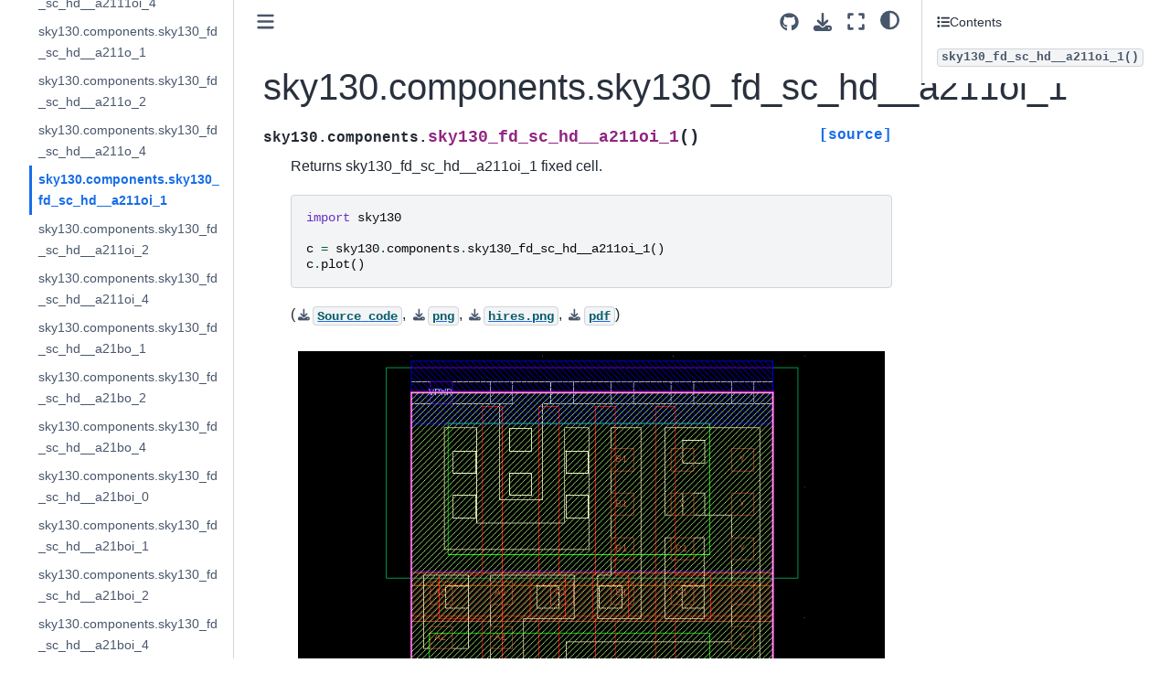

--- FILE ---
content_type: text/html; charset=utf-8
request_url: https://gdsfactory.github.io/skywater130/_autosummary/sky130.components.sky130_fd_sc_hd__a211oi_1.html
body_size: 8146
content:

<!DOCTYPE html>


<html lang="en" data-content_root="../" >

  <head>
    <meta charset="utf-8" />
    <meta name="viewport" content="width=device-width, initial-scale=1.0" /><meta name="viewport" content="width=device-width, initial-scale=1" />

    <title>sky130.components.sky130_fd_sc_hd__a211oi_1 &#8212; sky130</title>
  
  
  
  <script data-cfasync="false">
    document.documentElement.dataset.mode = localStorage.getItem("mode") || "";
    document.documentElement.dataset.theme = localStorage.getItem("theme") || "";
  </script>
  
  <!-- Loaded before other Sphinx assets -->
  <link href="../_static/styles/theme.css?digest=dfe6caa3a7d634c4db9b" rel="stylesheet" />
<link href="../_static/styles/bootstrap.css?digest=dfe6caa3a7d634c4db9b" rel="stylesheet" />
<link href="../_static/styles/pydata-sphinx-theme.css?digest=dfe6caa3a7d634c4db9b" rel="stylesheet" />

  
  <link href="../_static/vendor/fontawesome/6.5.2/css/all.min.css?digest=dfe6caa3a7d634c4db9b" rel="stylesheet" />
  <link rel="preload" as="font" type="font/woff2" crossorigin href="../_static/vendor/fontawesome/6.5.2/webfonts/fa-solid-900.woff2" />
<link rel="preload" as="font" type="font/woff2" crossorigin href="../_static/vendor/fontawesome/6.5.2/webfonts/fa-brands-400.woff2" />
<link rel="preload" as="font" type="font/woff2" crossorigin href="../_static/vendor/fontawesome/6.5.2/webfonts/fa-regular-400.woff2" />

    <link rel="stylesheet" type="text/css" href="../_static/pygments.css?v=03e43079" />
    <link rel="stylesheet" type="text/css" href="../_static/styles/sphinx-book-theme.css?v=eba8b062" />
    <link rel="stylesheet" type="text/css" href="../_static/togglebutton.css?v=9c3e77be" />
    <link rel="stylesheet" type="text/css" href="../_static/copybutton.css?v=76b2166b" />
    <link rel="stylesheet" type="text/css" href="../_static/mystnb.8ecb98da25f57f5357bf6f572d296f466b2cfe2517ffebfabe82451661e28f02.css" />
    <link rel="stylesheet" type="text/css" href="../_static/sphinx-thebe.css?v=4fa983c6" />
    <link rel="stylesheet" type="text/css" href="../_static/plot_directive.css" />
    <link rel="stylesheet" type="text/css" href="../_static/sphinx-design.min.css?v=95c83b7e" />
  
  <!-- Pre-loaded scripts that we'll load fully later -->
  <link rel="preload" as="script" href="../_static/scripts/bootstrap.js?digest=dfe6caa3a7d634c4db9b" />
<link rel="preload" as="script" href="../_static/scripts/pydata-sphinx-theme.js?digest=dfe6caa3a7d634c4db9b" />
  <script src="../_static/vendor/fontawesome/6.5.2/js/all.min.js?digest=dfe6caa3a7d634c4db9b"></script>

    <script src="../_static/documentation_options.js?v=9eb32ce0"></script>
    <script src="../_static/doctools.js?v=9a2dae69"></script>
    <script src="../_static/sphinx_highlight.js?v=dc90522c"></script>
    <script src="../_static/clipboard.min.js?v=a7894cd8"></script>
    <script src="../_static/copybutton.js?v=f281be69"></script>
    <script src="../_static/scripts/sphinx-book-theme.js?v=887ef09a"></script>
    <script>let toggleHintShow = 'Click to show';</script>
    <script>let toggleHintHide = 'Click to hide';</script>
    <script>let toggleOpenOnPrint = 'true';</script>
    <script src="../_static/togglebutton.js?v=1ae7504c"></script>
    <script>var togglebuttonSelector = '.toggle, .admonition.dropdown';</script>
    <script src="../_static/design-tabs.js?v=f930bc37"></script>
    <script>const THEBE_JS_URL = "https://unpkg.com/thebe@0.8.2/lib/index.js"; const thebe_selector = ".thebe,.cell"; const thebe_selector_input = "pre"; const thebe_selector_output = ".output, .cell_output"</script>
    <script async="async" src="../_static/sphinx-thebe.js?v=c100c467"></script>
    <script>var togglebuttonSelector = '.toggle, .admonition.dropdown';</script>
    <script>const THEBE_JS_URL = "https://unpkg.com/thebe@0.8.2/lib/index.js"; const thebe_selector = ".thebe,.cell"; const thebe_selector_input = "pre"; const thebe_selector_output = ".output, .cell_output"</script>
    <script>DOCUMENTATION_OPTIONS.pagename = '_autosummary/sky130.components.sky130_fd_sc_hd__a211oi_1';</script>
    <link rel="canonical" href="https://github.com/gdsfactory/skywater130/_autosummary/sky130.components.sky130_fd_sc_hd__a211oi_1.html" />
    <link rel="index" title="Index" href="../genindex.html" />
    <link rel="search" title="Search" href="../search.html" />
    <link rel="next" title="sky130.components.sky130_fd_sc_hd__a211oi_2" href="sky130.components.sky130_fd_sc_hd__a211oi_2.html" />
    <link rel="prev" title="sky130.components.sky130_fd_sc_hd__a211o_4" href="sky130.components.sky130_fd_sc_hd__a211o_4.html" />
  <meta name="viewport" content="width=device-width, initial-scale=1"/>
  <meta name="docsearch:language" content="en"/>
  </head>
  
  
  <body data-bs-spy="scroll" data-bs-target=".bd-toc-nav" data-offset="180" data-bs-root-margin="0px 0px -60%" data-default-mode="">

  
  
  <div id="pst-skip-link" class="skip-link d-print-none"><a href="#main-content">Skip to main content</a></div>
  
  <div id="pst-scroll-pixel-helper"></div>
  
  <button type="button" class="btn rounded-pill" id="pst-back-to-top">
    <i class="fa-solid fa-arrow-up"></i>Back to top</button>

  
  <input type="checkbox"
          class="sidebar-toggle"
          id="pst-primary-sidebar-checkbox"/>
  <label class="overlay overlay-primary" for="pst-primary-sidebar-checkbox"></label>
  
  <input type="checkbox"
          class="sidebar-toggle"
          id="pst-secondary-sidebar-checkbox"/>
  <label class="overlay overlay-secondary" for="pst-secondary-sidebar-checkbox"></label>
  
  <div class="search-button__wrapper">
    <div class="search-button__overlay"></div>
    <div class="search-button__search-container">
<form class="bd-search d-flex align-items-center"
      action="../search.html"
      method="get">
  <i class="fa-solid fa-magnifying-glass"></i>
  <input type="search"
         class="form-control"
         name="q"
         id="search-input"
         placeholder="Search this book..."
         aria-label="Search this book..."
         autocomplete="off"
         autocorrect="off"
         autocapitalize="off"
         spellcheck="false"/>
  <span class="search-button__kbd-shortcut"><kbd class="kbd-shortcut__modifier">Ctrl</kbd>+<kbd>K</kbd></span>
</form></div>
  </div>

  <div class="pst-async-banner-revealer d-none">
  <aside id="bd-header-version-warning" class="d-none d-print-none" aria-label="Version warning"></aside>
</div>

  
    <header class="bd-header navbar navbar-expand-lg bd-navbar d-print-none">
    </header>
  

  <div class="bd-container">
    <div class="bd-container__inner bd-page-width">
      
      
      
      <div class="bd-sidebar-primary bd-sidebar">
        

  
  <div class="sidebar-header-items sidebar-primary__section">
    
    
    
    
  </div>
  
    <div class="sidebar-primary-items__start sidebar-primary__section">
        <div class="sidebar-primary-item">

  
    
  

<a class="navbar-brand logo" href="../index.html">
  
  
  
  
  
    
    
      
    
    
    <img src="../_static/logo.png" class="logo__image only-light" alt="sky130 - Home"/>
    <script>document.write(`<img src="../_static/logo.png" class="logo__image only-dark" alt="sky130 - Home"/>`);</script>
  
  
</a></div>
        <div class="sidebar-primary-item">

 <script>
 document.write(`
   <button class="btn search-button-field search-button__button" title="Search" aria-label="Search" data-bs-placement="bottom" data-bs-toggle="tooltip">
    <i class="fa-solid fa-magnifying-glass"></i>
    <span class="search-button__default-text">Search</span>
    <span class="search-button__kbd-shortcut"><kbd class="kbd-shortcut__modifier">Ctrl</kbd>+<kbd class="kbd-shortcut__modifier">K</kbd></span>
   </button>
 `);
 </script></div>
        <div class="sidebar-primary-item"><nav class="bd-links bd-docs-nav" aria-label="Main">
    <div class="bd-toc-item navbar-nav active">
        
        <ul class="nav bd-sidenav bd-sidenav__home-link">
            <li class="toctree-l1">
                <a class="reference internal" href="../index.html">
                    sky130 gdsfactory PDK 0.15.2
                </a>
            </li>
        </ul>
        <ul class="current nav bd-sidenav">
<li class="toctree-l1"><a class="reference internal" href="../tech.html">Tech</a></li>
<li class="toctree-l1 has-children"><a class="reference internal" href="../pcells.html">PCells</a><details><summary><span class="toctree-toggle" role="presentation"><i class="fa-solid fa-chevron-down"></i></span></summary><ul>
<li class="toctree-l2"><a class="reference internal" href="sky130.pcells.mimcap_1.html">sky130.pcells.mimcap_1</a></li>
<li class="toctree-l2"><a class="reference internal" href="sky130.pcells.mimcap_2.html">sky130.pcells.mimcap_2</a></li>
<li class="toctree-l2"><a class="reference internal" href="sky130.pcells.nmos.html">sky130.pcells.nmos</a></li>
<li class="toctree-l2"><a class="reference internal" href="sky130.pcells.nmos_5v.html">sky130.pcells.nmos_5v</a></li>
<li class="toctree-l2"><a class="reference internal" href="sky130.pcells.npn_W1L1.html">sky130.pcells.npn_W1L1</a></li>
<li class="toctree-l2"><a class="reference internal" href="sky130.pcells.npn_W1L2.html">sky130.pcells.npn_W1L2</a></li>
<li class="toctree-l2"><a class="reference internal" href="sky130.pcells.p_n_poly.html">sky130.pcells.p_n_poly</a></li>
<li class="toctree-l2"><a class="reference internal" href="sky130.pcells.p_p_poly.html">sky130.pcells.p_p_poly</a></li>
<li class="toctree-l2"><a class="reference internal" href="sky130.pcells.pmos.html">sky130.pcells.pmos</a></li>
<li class="toctree-l2"><a class="reference internal" href="sky130.pcells.pmos_5v.html">sky130.pcells.pmos_5v</a></li>
<li class="toctree-l2"><a class="reference internal" href="sky130.pcells.pnp.html">sky130.pcells.pnp</a></li>
<li class="toctree-l2"><a class="reference internal" href="sky130.pcells.via_generator.html">sky130.pcells.via_generator</a></li>
</ul>
</details></li>
<li class="toctree-l1 current active has-children"><a class="reference internal" href="../components.html">Cells</a><details open="open"><summary><span class="toctree-toggle" role="presentation"><i class="fa-solid fa-chevron-down"></i></span></summary><ul class="current">
<li class="toctree-l2"><a class="reference internal" href="sky130.components.sky130_fd_sc_hd__a2111o_1.html">sky130.components.sky130_fd_sc_hd__a2111o_1</a></li>
<li class="toctree-l2"><a class="reference internal" href="sky130.components.sky130_fd_sc_hd__a2111o_2.html">sky130.components.sky130_fd_sc_hd__a2111o_2</a></li>
<li class="toctree-l2"><a class="reference internal" href="sky130.components.sky130_fd_sc_hd__a2111o_4.html">sky130.components.sky130_fd_sc_hd__a2111o_4</a></li>
<li class="toctree-l2"><a class="reference internal" href="sky130.components.sky130_fd_sc_hd__a2111oi_0.html">sky130.components.sky130_fd_sc_hd__a2111oi_0</a></li>
<li class="toctree-l2"><a class="reference internal" href="sky130.components.sky130_fd_sc_hd__a2111oi_1.html">sky130.components.sky130_fd_sc_hd__a2111oi_1</a></li>
<li class="toctree-l2"><a class="reference internal" href="sky130.components.sky130_fd_sc_hd__a2111oi_2.html">sky130.components.sky130_fd_sc_hd__a2111oi_2</a></li>
<li class="toctree-l2"><a class="reference internal" href="sky130.components.sky130_fd_sc_hd__a2111oi_4.html">sky130.components.sky130_fd_sc_hd__a2111oi_4</a></li>
<li class="toctree-l2"><a class="reference internal" href="sky130.components.sky130_fd_sc_hd__a211o_1.html">sky130.components.sky130_fd_sc_hd__a211o_1</a></li>
<li class="toctree-l2"><a class="reference internal" href="sky130.components.sky130_fd_sc_hd__a211o_2.html">sky130.components.sky130_fd_sc_hd__a211o_2</a></li>
<li class="toctree-l2"><a class="reference internal" href="sky130.components.sky130_fd_sc_hd__a211o_4.html">sky130.components.sky130_fd_sc_hd__a211o_4</a></li>
<li class="toctree-l2 current active"><a class="current reference internal" href="#">sky130.components.sky130_fd_sc_hd__a211oi_1</a></li>
<li class="toctree-l2"><a class="reference internal" href="sky130.components.sky130_fd_sc_hd__a211oi_2.html">sky130.components.sky130_fd_sc_hd__a211oi_2</a></li>
<li class="toctree-l2"><a class="reference internal" href="sky130.components.sky130_fd_sc_hd__a211oi_4.html">sky130.components.sky130_fd_sc_hd__a211oi_4</a></li>
<li class="toctree-l2"><a class="reference internal" href="sky130.components.sky130_fd_sc_hd__a21bo_1.html">sky130.components.sky130_fd_sc_hd__a21bo_1</a></li>
<li class="toctree-l2"><a class="reference internal" href="sky130.components.sky130_fd_sc_hd__a21bo_2.html">sky130.components.sky130_fd_sc_hd__a21bo_2</a></li>
<li class="toctree-l2"><a class="reference internal" href="sky130.components.sky130_fd_sc_hd__a21bo_4.html">sky130.components.sky130_fd_sc_hd__a21bo_4</a></li>
<li class="toctree-l2"><a class="reference internal" href="sky130.components.sky130_fd_sc_hd__a21boi_0.html">sky130.components.sky130_fd_sc_hd__a21boi_0</a></li>
<li class="toctree-l2"><a class="reference internal" href="sky130.components.sky130_fd_sc_hd__a21boi_1.html">sky130.components.sky130_fd_sc_hd__a21boi_1</a></li>
<li class="toctree-l2"><a class="reference internal" href="sky130.components.sky130_fd_sc_hd__a21boi_2.html">sky130.components.sky130_fd_sc_hd__a21boi_2</a></li>
<li class="toctree-l2"><a class="reference internal" href="sky130.components.sky130_fd_sc_hd__a21boi_4.html">sky130.components.sky130_fd_sc_hd__a21boi_4</a></li>
<li class="toctree-l2"><a class="reference internal" href="sky130.components.sky130_fd_sc_hd__a21o_1.html">sky130.components.sky130_fd_sc_hd__a21o_1</a></li>
<li class="toctree-l2"><a class="reference internal" href="sky130.components.sky130_fd_sc_hd__a21o_2.html">sky130.components.sky130_fd_sc_hd__a21o_2</a></li>
<li class="toctree-l2"><a class="reference internal" href="sky130.components.sky130_fd_sc_hd__a21o_4.html">sky130.components.sky130_fd_sc_hd__a21o_4</a></li>
<li class="toctree-l2"><a class="reference internal" href="sky130.components.sky130_fd_sc_hd__a21oi_1.html">sky130.components.sky130_fd_sc_hd__a21oi_1</a></li>
<li class="toctree-l2"><a class="reference internal" href="sky130.components.sky130_fd_sc_hd__a21oi_2.html">sky130.components.sky130_fd_sc_hd__a21oi_2</a></li>
<li class="toctree-l2"><a class="reference internal" href="sky130.components.sky130_fd_sc_hd__a21oi_4.html">sky130.components.sky130_fd_sc_hd__a21oi_4</a></li>
<li class="toctree-l2"><a class="reference internal" href="sky130.components.sky130_fd_sc_hd__a221o_1.html">sky130.components.sky130_fd_sc_hd__a221o_1</a></li>
<li class="toctree-l2"><a class="reference internal" href="sky130.components.sky130_fd_sc_hd__a221o_2.html">sky130.components.sky130_fd_sc_hd__a221o_2</a></li>
<li class="toctree-l2"><a class="reference internal" href="sky130.components.sky130_fd_sc_hd__a221o_4.html">sky130.components.sky130_fd_sc_hd__a221o_4</a></li>
<li class="toctree-l2"><a class="reference internal" href="sky130.components.sky130_fd_sc_hd__a221oi_1.html">sky130.components.sky130_fd_sc_hd__a221oi_1</a></li>
<li class="toctree-l2"><a class="reference internal" href="sky130.components.sky130_fd_sc_hd__a221oi_2.html">sky130.components.sky130_fd_sc_hd__a221oi_2</a></li>
<li class="toctree-l2"><a class="reference internal" href="sky130.components.sky130_fd_sc_hd__a221oi_4.html">sky130.components.sky130_fd_sc_hd__a221oi_4</a></li>
<li class="toctree-l2"><a class="reference internal" href="sky130.components.sky130_fd_sc_hd__a222oi_1.html">sky130.components.sky130_fd_sc_hd__a222oi_1</a></li>
<li class="toctree-l2"><a class="reference internal" href="sky130.components.sky130_fd_sc_hd__a22o_1.html">sky130.components.sky130_fd_sc_hd__a22o_1</a></li>
<li class="toctree-l2"><a class="reference internal" href="sky130.components.sky130_fd_sc_hd__a22o_2.html">sky130.components.sky130_fd_sc_hd__a22o_2</a></li>
<li class="toctree-l2"><a class="reference internal" href="sky130.components.sky130_fd_sc_hd__a22o_4.html">sky130.components.sky130_fd_sc_hd__a22o_4</a></li>
<li class="toctree-l2"><a class="reference internal" href="sky130.components.sky130_fd_sc_hd__a22oi_1.html">sky130.components.sky130_fd_sc_hd__a22oi_1</a></li>
<li class="toctree-l2"><a class="reference internal" href="sky130.components.sky130_fd_sc_hd__a22oi_2.html">sky130.components.sky130_fd_sc_hd__a22oi_2</a></li>
<li class="toctree-l2"><a class="reference internal" href="sky130.components.sky130_fd_sc_hd__a22oi_4.html">sky130.components.sky130_fd_sc_hd__a22oi_4</a></li>
<li class="toctree-l2"><a class="reference internal" href="sky130.components.sky130_fd_sc_hd__a2bb2o_1.html">sky130.components.sky130_fd_sc_hd__a2bb2o_1</a></li>
<li class="toctree-l2"><a class="reference internal" href="sky130.components.sky130_fd_sc_hd__a2bb2o_2.html">sky130.components.sky130_fd_sc_hd__a2bb2o_2</a></li>
<li class="toctree-l2"><a class="reference internal" href="sky130.components.sky130_fd_sc_hd__a2bb2o_4.html">sky130.components.sky130_fd_sc_hd__a2bb2o_4</a></li>
<li class="toctree-l2"><a class="reference internal" href="sky130.components.sky130_fd_sc_hd__a2bb2oi_1.html">sky130.components.sky130_fd_sc_hd__a2bb2oi_1</a></li>
<li class="toctree-l2"><a class="reference internal" href="sky130.components.sky130_fd_sc_hd__a2bb2oi_2.html">sky130.components.sky130_fd_sc_hd__a2bb2oi_2</a></li>
<li class="toctree-l2"><a class="reference internal" href="sky130.components.sky130_fd_sc_hd__a2bb2oi_4.html">sky130.components.sky130_fd_sc_hd__a2bb2oi_4</a></li>
<li class="toctree-l2"><a class="reference internal" href="sky130.components.sky130_fd_sc_hd__a311o_1.html">sky130.components.sky130_fd_sc_hd__a311o_1</a></li>
<li class="toctree-l2"><a class="reference internal" href="sky130.components.sky130_fd_sc_hd__a311o_2.html">sky130.components.sky130_fd_sc_hd__a311o_2</a></li>
<li class="toctree-l2"><a class="reference internal" href="sky130.components.sky130_fd_sc_hd__a311o_4.html">sky130.components.sky130_fd_sc_hd__a311o_4</a></li>
<li class="toctree-l2"><a class="reference internal" href="sky130.components.sky130_fd_sc_hd__a311oi_1.html">sky130.components.sky130_fd_sc_hd__a311oi_1</a></li>
<li class="toctree-l2"><a class="reference internal" href="sky130.components.sky130_fd_sc_hd__a311oi_2.html">sky130.components.sky130_fd_sc_hd__a311oi_2</a></li>
<li class="toctree-l2"><a class="reference internal" href="sky130.components.sky130_fd_sc_hd__a311oi_4.html">sky130.components.sky130_fd_sc_hd__a311oi_4</a></li>
<li class="toctree-l2"><a class="reference internal" href="sky130.components.sky130_fd_sc_hd__a31o_1.html">sky130.components.sky130_fd_sc_hd__a31o_1</a></li>
<li class="toctree-l2"><a class="reference internal" href="sky130.components.sky130_fd_sc_hd__a31o_2.html">sky130.components.sky130_fd_sc_hd__a31o_2</a></li>
<li class="toctree-l2"><a class="reference internal" href="sky130.components.sky130_fd_sc_hd__a31o_4.html">sky130.components.sky130_fd_sc_hd__a31o_4</a></li>
<li class="toctree-l2"><a class="reference internal" href="sky130.components.sky130_fd_sc_hd__a31oi_1.html">sky130.components.sky130_fd_sc_hd__a31oi_1</a></li>
<li class="toctree-l2"><a class="reference internal" href="sky130.components.sky130_fd_sc_hd__a31oi_2.html">sky130.components.sky130_fd_sc_hd__a31oi_2</a></li>
<li class="toctree-l2"><a class="reference internal" href="sky130.components.sky130_fd_sc_hd__a31oi_4.html">sky130.components.sky130_fd_sc_hd__a31oi_4</a></li>
<li class="toctree-l2"><a class="reference internal" href="sky130.components.sky130_fd_sc_hd__a32o_1.html">sky130.components.sky130_fd_sc_hd__a32o_1</a></li>
<li class="toctree-l2"><a class="reference internal" href="sky130.components.sky130_fd_sc_hd__a32o_2.html">sky130.components.sky130_fd_sc_hd__a32o_2</a></li>
<li class="toctree-l2"><a class="reference internal" href="sky130.components.sky130_fd_sc_hd__a32o_4.html">sky130.components.sky130_fd_sc_hd__a32o_4</a></li>
<li class="toctree-l2"><a class="reference internal" href="sky130.components.sky130_fd_sc_hd__a32oi_1.html">sky130.components.sky130_fd_sc_hd__a32oi_1</a></li>
<li class="toctree-l2"><a class="reference internal" href="sky130.components.sky130_fd_sc_hd__a32oi_2.html">sky130.components.sky130_fd_sc_hd__a32oi_2</a></li>
<li class="toctree-l2"><a class="reference internal" href="sky130.components.sky130_fd_sc_hd__a32oi_4.html">sky130.components.sky130_fd_sc_hd__a32oi_4</a></li>
<li class="toctree-l2"><a class="reference internal" href="sky130.components.sky130_fd_sc_hd__a41o_1.html">sky130.components.sky130_fd_sc_hd__a41o_1</a></li>
<li class="toctree-l2"><a class="reference internal" href="sky130.components.sky130_fd_sc_hd__a41o_2.html">sky130.components.sky130_fd_sc_hd__a41o_2</a></li>
<li class="toctree-l2"><a class="reference internal" href="sky130.components.sky130_fd_sc_hd__a41o_4.html">sky130.components.sky130_fd_sc_hd__a41o_4</a></li>
<li class="toctree-l2"><a class="reference internal" href="sky130.components.sky130_fd_sc_hd__a41oi_1.html">sky130.components.sky130_fd_sc_hd__a41oi_1</a></li>
<li class="toctree-l2"><a class="reference internal" href="sky130.components.sky130_fd_sc_hd__a41oi_2.html">sky130.components.sky130_fd_sc_hd__a41oi_2</a></li>
<li class="toctree-l2"><a class="reference internal" href="sky130.components.sky130_fd_sc_hd__a41oi_4.html">sky130.components.sky130_fd_sc_hd__a41oi_4</a></li>
<li class="toctree-l2"><a class="reference internal" href="sky130.components.sky130_fd_sc_hd__and2_0.html">sky130.components.sky130_fd_sc_hd__and2_0</a></li>
<li class="toctree-l2"><a class="reference internal" href="sky130.components.sky130_fd_sc_hd__and2_1.html">sky130.components.sky130_fd_sc_hd__and2_1</a></li>
<li class="toctree-l2"><a class="reference internal" href="sky130.components.sky130_fd_sc_hd__and2_2.html">sky130.components.sky130_fd_sc_hd__and2_2</a></li>
<li class="toctree-l2"><a class="reference internal" href="sky130.components.sky130_fd_sc_hd__and2_4.html">sky130.components.sky130_fd_sc_hd__and2_4</a></li>
<li class="toctree-l2"><a class="reference internal" href="sky130.components.sky130_fd_sc_hd__and2b_1.html">sky130.components.sky130_fd_sc_hd__and2b_1</a></li>
<li class="toctree-l2"><a class="reference internal" href="sky130.components.sky130_fd_sc_hd__and2b_2.html">sky130.components.sky130_fd_sc_hd__and2b_2</a></li>
<li class="toctree-l2"><a class="reference internal" href="sky130.components.sky130_fd_sc_hd__and2b_4.html">sky130.components.sky130_fd_sc_hd__and2b_4</a></li>
<li class="toctree-l2"><a class="reference internal" href="sky130.components.sky130_fd_sc_hd__and3_1.html">sky130.components.sky130_fd_sc_hd__and3_1</a></li>
<li class="toctree-l2"><a class="reference internal" href="sky130.components.sky130_fd_sc_hd__and3_2.html">sky130.components.sky130_fd_sc_hd__and3_2</a></li>
<li class="toctree-l2"><a class="reference internal" href="sky130.components.sky130_fd_sc_hd__and3_4.html">sky130.components.sky130_fd_sc_hd__and3_4</a></li>
<li class="toctree-l2"><a class="reference internal" href="sky130.components.sky130_fd_sc_hd__and3b_1.html">sky130.components.sky130_fd_sc_hd__and3b_1</a></li>
<li class="toctree-l2"><a class="reference internal" href="sky130.components.sky130_fd_sc_hd__and3b_2.html">sky130.components.sky130_fd_sc_hd__and3b_2</a></li>
<li class="toctree-l2"><a class="reference internal" href="sky130.components.sky130_fd_sc_hd__and3b_4.html">sky130.components.sky130_fd_sc_hd__and3b_4</a></li>
<li class="toctree-l2"><a class="reference internal" href="sky130.components.sky130_fd_sc_hd__and4_1.html">sky130.components.sky130_fd_sc_hd__and4_1</a></li>
<li class="toctree-l2"><a class="reference internal" href="sky130.components.sky130_fd_sc_hd__and4_2.html">sky130.components.sky130_fd_sc_hd__and4_2</a></li>
<li class="toctree-l2"><a class="reference internal" href="sky130.components.sky130_fd_sc_hd__and4_4.html">sky130.components.sky130_fd_sc_hd__and4_4</a></li>
<li class="toctree-l2"><a class="reference internal" href="sky130.components.sky130_fd_sc_hd__and4b_1.html">sky130.components.sky130_fd_sc_hd__and4b_1</a></li>
<li class="toctree-l2"><a class="reference internal" href="sky130.components.sky130_fd_sc_hd__and4b_2.html">sky130.components.sky130_fd_sc_hd__and4b_2</a></li>
<li class="toctree-l2"><a class="reference internal" href="sky130.components.sky130_fd_sc_hd__and4b_4.html">sky130.components.sky130_fd_sc_hd__and4b_4</a></li>
<li class="toctree-l2"><a class="reference internal" href="sky130.components.sky130_fd_sc_hd__and4bb_1.html">sky130.components.sky130_fd_sc_hd__and4bb_1</a></li>
<li class="toctree-l2"><a class="reference internal" href="sky130.components.sky130_fd_sc_hd__and4bb_2.html">sky130.components.sky130_fd_sc_hd__and4bb_2</a></li>
<li class="toctree-l2"><a class="reference internal" href="sky130.components.sky130_fd_sc_hd__and4bb_4.html">sky130.components.sky130_fd_sc_hd__and4bb_4</a></li>
<li class="toctree-l2"><a class="reference internal" href="sky130.components.sky130_fd_sc_hd__buf_1.html">sky130.components.sky130_fd_sc_hd__buf_1</a></li>
<li class="toctree-l2"><a class="reference internal" href="sky130.components.sky130_fd_sc_hd__buf_12.html">sky130.components.sky130_fd_sc_hd__buf_12</a></li>
<li class="toctree-l2"><a class="reference internal" href="sky130.components.sky130_fd_sc_hd__buf_16.html">sky130.components.sky130_fd_sc_hd__buf_16</a></li>
<li class="toctree-l2"><a class="reference internal" href="sky130.components.sky130_fd_sc_hd__buf_2.html">sky130.components.sky130_fd_sc_hd__buf_2</a></li>
<li class="toctree-l2"><a class="reference internal" href="sky130.components.sky130_fd_sc_hd__buf_4.html">sky130.components.sky130_fd_sc_hd__buf_4</a></li>
<li class="toctree-l2"><a class="reference internal" href="sky130.components.sky130_fd_sc_hd__buf_6.html">sky130.components.sky130_fd_sc_hd__buf_6</a></li>
<li class="toctree-l2"><a class="reference internal" href="sky130.components.sky130_fd_sc_hd__buf_8.html">sky130.components.sky130_fd_sc_hd__buf_8</a></li>
<li class="toctree-l2"><a class="reference internal" href="sky130.components.sky130_fd_sc_hd__bufbuf_16.html">sky130.components.sky130_fd_sc_hd__bufbuf_16</a></li>
<li class="toctree-l2"><a class="reference internal" href="sky130.components.sky130_fd_sc_hd__bufbuf_8.html">sky130.components.sky130_fd_sc_hd__bufbuf_8</a></li>
<li class="toctree-l2"><a class="reference internal" href="sky130.components.sky130_fd_sc_hd__bufinv_16.html">sky130.components.sky130_fd_sc_hd__bufinv_16</a></li>
<li class="toctree-l2"><a class="reference internal" href="sky130.components.sky130_fd_sc_hd__bufinv_8.html">sky130.components.sky130_fd_sc_hd__bufinv_8</a></li>
<li class="toctree-l2"><a class="reference internal" href="sky130.components.sky130_fd_sc_hd__clkbuf_1.html">sky130.components.sky130_fd_sc_hd__clkbuf_1</a></li>
<li class="toctree-l2"><a class="reference internal" href="sky130.components.sky130_fd_sc_hd__clkbuf_16.html">sky130.components.sky130_fd_sc_hd__clkbuf_16</a></li>
<li class="toctree-l2"><a class="reference internal" href="sky130.components.sky130_fd_sc_hd__clkbuf_2.html">sky130.components.sky130_fd_sc_hd__clkbuf_2</a></li>
<li class="toctree-l2"><a class="reference internal" href="sky130.components.sky130_fd_sc_hd__clkbuf_4.html">sky130.components.sky130_fd_sc_hd__clkbuf_4</a></li>
<li class="toctree-l2"><a class="reference internal" href="sky130.components.sky130_fd_sc_hd__clkbuf_8.html">sky130.components.sky130_fd_sc_hd__clkbuf_8</a></li>
<li class="toctree-l2"><a class="reference internal" href="sky130.components.sky130_fd_sc_hd__clkdlybuf4s15_1.html">sky130.components.sky130_fd_sc_hd__clkdlybuf4s15_1</a></li>
<li class="toctree-l2"><a class="reference internal" href="sky130.components.sky130_fd_sc_hd__clkdlybuf4s15_2.html">sky130.components.sky130_fd_sc_hd__clkdlybuf4s15_2</a></li>
<li class="toctree-l2"><a class="reference internal" href="sky130.components.sky130_fd_sc_hd__clkdlybuf4s18_1.html">sky130.components.sky130_fd_sc_hd__clkdlybuf4s18_1</a></li>
<li class="toctree-l2"><a class="reference internal" href="sky130.components.sky130_fd_sc_hd__clkdlybuf4s18_2.html">sky130.components.sky130_fd_sc_hd__clkdlybuf4s18_2</a></li>
<li class="toctree-l2"><a class="reference internal" href="sky130.components.sky130_fd_sc_hd__clkdlybuf4s25_1.html">sky130.components.sky130_fd_sc_hd__clkdlybuf4s25_1</a></li>
<li class="toctree-l2"><a class="reference internal" href="sky130.components.sky130_fd_sc_hd__clkdlybuf4s25_2.html">sky130.components.sky130_fd_sc_hd__clkdlybuf4s25_2</a></li>
<li class="toctree-l2"><a class="reference internal" href="sky130.components.sky130_fd_sc_hd__clkdlybuf4s50_1.html">sky130.components.sky130_fd_sc_hd__clkdlybuf4s50_1</a></li>
<li class="toctree-l2"><a class="reference internal" href="sky130.components.sky130_fd_sc_hd__clkdlybuf4s50_2.html">sky130.components.sky130_fd_sc_hd__clkdlybuf4s50_2</a></li>
<li class="toctree-l2"><a class="reference internal" href="sky130.components.sky130_fd_sc_hd__clkinv_1.html">sky130.components.sky130_fd_sc_hd__clkinv_1</a></li>
<li class="toctree-l2"><a class="reference internal" href="sky130.components.sky130_fd_sc_hd__clkinv_16.html">sky130.components.sky130_fd_sc_hd__clkinv_16</a></li>
<li class="toctree-l2"><a class="reference internal" href="sky130.components.sky130_fd_sc_hd__clkinv_2.html">sky130.components.sky130_fd_sc_hd__clkinv_2</a></li>
<li class="toctree-l2"><a class="reference internal" href="sky130.components.sky130_fd_sc_hd__clkinv_4.html">sky130.components.sky130_fd_sc_hd__clkinv_4</a></li>
<li class="toctree-l2"><a class="reference internal" href="sky130.components.sky130_fd_sc_hd__clkinv_8.html">sky130.components.sky130_fd_sc_hd__clkinv_8</a></li>
<li class="toctree-l2"><a class="reference internal" href="sky130.components.sky130_fd_sc_hd__clkinvlp_2.html">sky130.components.sky130_fd_sc_hd__clkinvlp_2</a></li>
<li class="toctree-l2"><a class="reference internal" href="sky130.components.sky130_fd_sc_hd__clkinvlp_4.html">sky130.components.sky130_fd_sc_hd__clkinvlp_4</a></li>
<li class="toctree-l2"><a class="reference internal" href="sky130.components.sky130_fd_sc_hd__conb_1.html">sky130.components.sky130_fd_sc_hd__conb_1</a></li>
<li class="toctree-l2"><a class="reference internal" href="sky130.components.sky130_fd_sc_hd__decap_12.html">sky130.components.sky130_fd_sc_hd__decap_12</a></li>
<li class="toctree-l2"><a class="reference internal" href="sky130.components.sky130_fd_sc_hd__decap_3.html">sky130.components.sky130_fd_sc_hd__decap_3</a></li>
<li class="toctree-l2"><a class="reference internal" href="sky130.components.sky130_fd_sc_hd__decap_4.html">sky130.components.sky130_fd_sc_hd__decap_4</a></li>
<li class="toctree-l2"><a class="reference internal" href="sky130.components.sky130_fd_sc_hd__decap_6.html">sky130.components.sky130_fd_sc_hd__decap_6</a></li>
<li class="toctree-l2"><a class="reference internal" href="sky130.components.sky130_fd_sc_hd__decap_8.html">sky130.components.sky130_fd_sc_hd__decap_8</a></li>
<li class="toctree-l2"><a class="reference internal" href="sky130.components.sky130_fd_sc_hd__dfbbn_1.html">sky130.components.sky130_fd_sc_hd__dfbbn_1</a></li>
<li class="toctree-l2"><a class="reference internal" href="sky130.components.sky130_fd_sc_hd__dfbbn_2.html">sky130.components.sky130_fd_sc_hd__dfbbn_2</a></li>
<li class="toctree-l2"><a class="reference internal" href="sky130.components.sky130_fd_sc_hd__dfbbp_1.html">sky130.components.sky130_fd_sc_hd__dfbbp_1</a></li>
<li class="toctree-l2"><a class="reference internal" href="sky130.components.sky130_fd_sc_hd__dfrbp_1.html">sky130.components.sky130_fd_sc_hd__dfrbp_1</a></li>
<li class="toctree-l2"><a class="reference internal" href="sky130.components.sky130_fd_sc_hd__dfrbp_2.html">sky130.components.sky130_fd_sc_hd__dfrbp_2</a></li>
<li class="toctree-l2"><a class="reference internal" href="sky130.components.sky130_fd_sc_hd__dfrtn_1.html">sky130.components.sky130_fd_sc_hd__dfrtn_1</a></li>
<li class="toctree-l2"><a class="reference internal" href="sky130.components.sky130_fd_sc_hd__dfrtp_1.html">sky130.components.sky130_fd_sc_hd__dfrtp_1</a></li>
<li class="toctree-l2"><a class="reference internal" href="sky130.components.sky130_fd_sc_hd__dfrtp_2.html">sky130.components.sky130_fd_sc_hd__dfrtp_2</a></li>
<li class="toctree-l2"><a class="reference internal" href="sky130.components.sky130_fd_sc_hd__dfrtp_4.html">sky130.components.sky130_fd_sc_hd__dfrtp_4</a></li>
<li class="toctree-l2"><a class="reference internal" href="sky130.components.sky130_fd_sc_hd__dfsbp_1.html">sky130.components.sky130_fd_sc_hd__dfsbp_1</a></li>
<li class="toctree-l2"><a class="reference internal" href="sky130.components.sky130_fd_sc_hd__dfsbp_2.html">sky130.components.sky130_fd_sc_hd__dfsbp_2</a></li>
<li class="toctree-l2"><a class="reference internal" href="sky130.components.sky130_fd_sc_hd__dfstp_1.html">sky130.components.sky130_fd_sc_hd__dfstp_1</a></li>
<li class="toctree-l2"><a class="reference internal" href="sky130.components.sky130_fd_sc_hd__dfstp_2.html">sky130.components.sky130_fd_sc_hd__dfstp_2</a></li>
<li class="toctree-l2"><a class="reference internal" href="sky130.components.sky130_fd_sc_hd__dfstp_4.html">sky130.components.sky130_fd_sc_hd__dfstp_4</a></li>
<li class="toctree-l2"><a class="reference internal" href="sky130.components.sky130_fd_sc_hd__dfxbp_1.html">sky130.components.sky130_fd_sc_hd__dfxbp_1</a></li>
<li class="toctree-l2"><a class="reference internal" href="sky130.components.sky130_fd_sc_hd__dfxbp_2.html">sky130.components.sky130_fd_sc_hd__dfxbp_2</a></li>
<li class="toctree-l2"><a class="reference internal" href="sky130.components.sky130_fd_sc_hd__dfxtp_1.html">sky130.components.sky130_fd_sc_hd__dfxtp_1</a></li>
<li class="toctree-l2"><a class="reference internal" href="sky130.components.sky130_fd_sc_hd__dfxtp_2.html">sky130.components.sky130_fd_sc_hd__dfxtp_2</a></li>
<li class="toctree-l2"><a class="reference internal" href="sky130.components.sky130_fd_sc_hd__dfxtp_4.html">sky130.components.sky130_fd_sc_hd__dfxtp_4</a></li>
<li class="toctree-l2"><a class="reference internal" href="sky130.components.sky130_fd_sc_hd__diode_2.html">sky130.components.sky130_fd_sc_hd__diode_2</a></li>
<li class="toctree-l2"><a class="reference internal" href="sky130.components.sky130_fd_sc_hd__dlclkp_1.html">sky130.components.sky130_fd_sc_hd__dlclkp_1</a></li>
<li class="toctree-l2"><a class="reference internal" href="sky130.components.sky130_fd_sc_hd__dlclkp_2.html">sky130.components.sky130_fd_sc_hd__dlclkp_2</a></li>
<li class="toctree-l2"><a class="reference internal" href="sky130.components.sky130_fd_sc_hd__dlclkp_4.html">sky130.components.sky130_fd_sc_hd__dlclkp_4</a></li>
<li class="toctree-l2"><a class="reference internal" href="sky130.components.sky130_fd_sc_hd__dlrbn_1.html">sky130.components.sky130_fd_sc_hd__dlrbn_1</a></li>
<li class="toctree-l2"><a class="reference internal" href="sky130.components.sky130_fd_sc_hd__dlrbn_2.html">sky130.components.sky130_fd_sc_hd__dlrbn_2</a></li>
<li class="toctree-l2"><a class="reference internal" href="sky130.components.sky130_fd_sc_hd__dlrbp_1.html">sky130.components.sky130_fd_sc_hd__dlrbp_1</a></li>
<li class="toctree-l2"><a class="reference internal" href="sky130.components.sky130_fd_sc_hd__dlrbp_2.html">sky130.components.sky130_fd_sc_hd__dlrbp_2</a></li>
<li class="toctree-l2"><a class="reference internal" href="sky130.components.sky130_fd_sc_hd__dlrtn_1.html">sky130.components.sky130_fd_sc_hd__dlrtn_1</a></li>
<li class="toctree-l2"><a class="reference internal" href="sky130.components.sky130_fd_sc_hd__dlrtn_2.html">sky130.components.sky130_fd_sc_hd__dlrtn_2</a></li>
<li class="toctree-l2"><a class="reference internal" href="sky130.components.sky130_fd_sc_hd__dlrtn_4.html">sky130.components.sky130_fd_sc_hd__dlrtn_4</a></li>
<li class="toctree-l2"><a class="reference internal" href="sky130.components.sky130_fd_sc_hd__dlrtp_1.html">sky130.components.sky130_fd_sc_hd__dlrtp_1</a></li>
<li class="toctree-l2"><a class="reference internal" href="sky130.components.sky130_fd_sc_hd__dlrtp_2.html">sky130.components.sky130_fd_sc_hd__dlrtp_2</a></li>
<li class="toctree-l2"><a class="reference internal" href="sky130.components.sky130_fd_sc_hd__dlrtp_4.html">sky130.components.sky130_fd_sc_hd__dlrtp_4</a></li>
<li class="toctree-l2"><a class="reference internal" href="sky130.components.sky130_fd_sc_hd__dlxbn_1.html">sky130.components.sky130_fd_sc_hd__dlxbn_1</a></li>
<li class="toctree-l2"><a class="reference internal" href="sky130.components.sky130_fd_sc_hd__dlxbn_2.html">sky130.components.sky130_fd_sc_hd__dlxbn_2</a></li>
<li class="toctree-l2"><a class="reference internal" href="sky130.components.sky130_fd_sc_hd__dlxbp_1.html">sky130.components.sky130_fd_sc_hd__dlxbp_1</a></li>
<li class="toctree-l2"><a class="reference internal" href="sky130.components.sky130_fd_sc_hd__dlxtn_1.html">sky130.components.sky130_fd_sc_hd__dlxtn_1</a></li>
<li class="toctree-l2"><a class="reference internal" href="sky130.components.sky130_fd_sc_hd__dlxtn_2.html">sky130.components.sky130_fd_sc_hd__dlxtn_2</a></li>
<li class="toctree-l2"><a class="reference internal" href="sky130.components.sky130_fd_sc_hd__dlxtn_4.html">sky130.components.sky130_fd_sc_hd__dlxtn_4</a></li>
<li class="toctree-l2"><a class="reference internal" href="sky130.components.sky130_fd_sc_hd__dlxtp_1.html">sky130.components.sky130_fd_sc_hd__dlxtp_1</a></li>
<li class="toctree-l2"><a class="reference internal" href="sky130.components.sky130_fd_sc_hd__dlygate4sd1_1.html">sky130.components.sky130_fd_sc_hd__dlygate4sd1_1</a></li>
<li class="toctree-l2"><a class="reference internal" href="sky130.components.sky130_fd_sc_hd__dlygate4sd2_1.html">sky130.components.sky130_fd_sc_hd__dlygate4sd2_1</a></li>
<li class="toctree-l2"><a class="reference internal" href="sky130.components.sky130_fd_sc_hd__dlygate4sd3_1.html">sky130.components.sky130_fd_sc_hd__dlygate4sd3_1</a></li>
<li class="toctree-l2"><a class="reference internal" href="sky130.components.sky130_fd_sc_hd__dlymetal6s2s_1.html">sky130.components.sky130_fd_sc_hd__dlymetal6s2s_1</a></li>
<li class="toctree-l2"><a class="reference internal" href="sky130.components.sky130_fd_sc_hd__dlymetal6s4s_1.html">sky130.components.sky130_fd_sc_hd__dlymetal6s4s_1</a></li>
<li class="toctree-l2"><a class="reference internal" href="sky130.components.sky130_fd_sc_hd__dlymetal6s6s_1.html">sky130.components.sky130_fd_sc_hd__dlymetal6s6s_1</a></li>
<li class="toctree-l2"><a class="reference internal" href="sky130.components.sky130_fd_sc_hd__ebufn_1.html">sky130.components.sky130_fd_sc_hd__ebufn_1</a></li>
<li class="toctree-l2"><a class="reference internal" href="sky130.components.sky130_fd_sc_hd__ebufn_2.html">sky130.components.sky130_fd_sc_hd__ebufn_2</a></li>
<li class="toctree-l2"><a class="reference internal" href="sky130.components.sky130_fd_sc_hd__ebufn_4.html">sky130.components.sky130_fd_sc_hd__ebufn_4</a></li>
<li class="toctree-l2"><a class="reference internal" href="sky130.components.sky130_fd_sc_hd__ebufn_8.html">sky130.components.sky130_fd_sc_hd__ebufn_8</a></li>
<li class="toctree-l2"><a class="reference internal" href="sky130.components.sky130_fd_sc_hd__edfxbp_1.html">sky130.components.sky130_fd_sc_hd__edfxbp_1</a></li>
<li class="toctree-l2"><a class="reference internal" href="sky130.components.sky130_fd_sc_hd__edfxtp_1.html">sky130.components.sky130_fd_sc_hd__edfxtp_1</a></li>
<li class="toctree-l2"><a class="reference internal" href="sky130.components.sky130_fd_sc_hd__einvn_0.html">sky130.components.sky130_fd_sc_hd__einvn_0</a></li>
<li class="toctree-l2"><a class="reference internal" href="sky130.components.sky130_fd_sc_hd__einvn_1.html">sky130.components.sky130_fd_sc_hd__einvn_1</a></li>
<li class="toctree-l2"><a class="reference internal" href="sky130.components.sky130_fd_sc_hd__einvn_2.html">sky130.components.sky130_fd_sc_hd__einvn_2</a></li>
<li class="toctree-l2"><a class="reference internal" href="sky130.components.sky130_fd_sc_hd__einvn_4.html">sky130.components.sky130_fd_sc_hd__einvn_4</a></li>
<li class="toctree-l2"><a class="reference internal" href="sky130.components.sky130_fd_sc_hd__einvn_8.html">sky130.components.sky130_fd_sc_hd__einvn_8</a></li>
<li class="toctree-l2"><a class="reference internal" href="sky130.components.sky130_fd_sc_hd__einvp_1.html">sky130.components.sky130_fd_sc_hd__einvp_1</a></li>
<li class="toctree-l2"><a class="reference internal" href="sky130.components.sky130_fd_sc_hd__einvp_2.html">sky130.components.sky130_fd_sc_hd__einvp_2</a></li>
<li class="toctree-l2"><a class="reference internal" href="sky130.components.sky130_fd_sc_hd__einvp_4.html">sky130.components.sky130_fd_sc_hd__einvp_4</a></li>
<li class="toctree-l2"><a class="reference internal" href="sky130.components.sky130_fd_sc_hd__einvp_8.html">sky130.components.sky130_fd_sc_hd__einvp_8</a></li>
<li class="toctree-l2"><a class="reference internal" href="sky130.components.sky130_fd_sc_hd__fa_1.html">sky130.components.sky130_fd_sc_hd__fa_1</a></li>
<li class="toctree-l2"><a class="reference internal" href="sky130.components.sky130_fd_sc_hd__fa_2.html">sky130.components.sky130_fd_sc_hd__fa_2</a></li>
<li class="toctree-l2"><a class="reference internal" href="sky130.components.sky130_fd_sc_hd__fa_4.html">sky130.components.sky130_fd_sc_hd__fa_4</a></li>
<li class="toctree-l2"><a class="reference internal" href="sky130.components.sky130_fd_sc_hd__fah_1.html">sky130.components.sky130_fd_sc_hd__fah_1</a></li>
<li class="toctree-l2"><a class="reference internal" href="sky130.components.sky130_fd_sc_hd__fahcin_1.html">sky130.components.sky130_fd_sc_hd__fahcin_1</a></li>
<li class="toctree-l2"><a class="reference internal" href="sky130.components.sky130_fd_sc_hd__fahcon_1.html">sky130.components.sky130_fd_sc_hd__fahcon_1</a></li>
<li class="toctree-l2"><a class="reference internal" href="sky130.components.sky130_fd_sc_hd__fill_1.html">sky130.components.sky130_fd_sc_hd__fill_1</a></li>
<li class="toctree-l2"><a class="reference internal" href="sky130.components.sky130_fd_sc_hd__fill_2.html">sky130.components.sky130_fd_sc_hd__fill_2</a></li>
<li class="toctree-l2"><a class="reference internal" href="sky130.components.sky130_fd_sc_hd__fill_4.html">sky130.components.sky130_fd_sc_hd__fill_4</a></li>
<li class="toctree-l2"><a class="reference internal" href="sky130.components.sky130_fd_sc_hd__fill_8.html">sky130.components.sky130_fd_sc_hd__fill_8</a></li>
<li class="toctree-l2"><a class="reference internal" href="sky130.components.sky130_fd_sc_hd__ha_1.html">sky130.components.sky130_fd_sc_hd__ha_1</a></li>
<li class="toctree-l2"><a class="reference internal" href="sky130.components.sky130_fd_sc_hd__ha_2.html">sky130.components.sky130_fd_sc_hd__ha_2</a></li>
<li class="toctree-l2"><a class="reference internal" href="sky130.components.sky130_fd_sc_hd__ha_4.html">sky130.components.sky130_fd_sc_hd__ha_4</a></li>
<li class="toctree-l2"><a class="reference internal" href="sky130.components.sky130_fd_sc_hd__inv_1.html">sky130.components.sky130_fd_sc_hd__inv_1</a></li>
<li class="toctree-l2"><a class="reference internal" href="sky130.components.sky130_fd_sc_hd__inv_12.html">sky130.components.sky130_fd_sc_hd__inv_12</a></li>
<li class="toctree-l2"><a class="reference internal" href="sky130.components.sky130_fd_sc_hd__inv_16.html">sky130.components.sky130_fd_sc_hd__inv_16</a></li>
<li class="toctree-l2"><a class="reference internal" href="sky130.components.sky130_fd_sc_hd__inv_2.html">sky130.components.sky130_fd_sc_hd__inv_2</a></li>
<li class="toctree-l2"><a class="reference internal" href="sky130.components.sky130_fd_sc_hd__inv_4.html">sky130.components.sky130_fd_sc_hd__inv_4</a></li>
<li class="toctree-l2"><a class="reference internal" href="sky130.components.sky130_fd_sc_hd__inv_6.html">sky130.components.sky130_fd_sc_hd__inv_6</a></li>
<li class="toctree-l2"><a class="reference internal" href="sky130.components.sky130_fd_sc_hd__inv_8.html">sky130.components.sky130_fd_sc_hd__inv_8</a></li>
<li class="toctree-l2"><a class="reference internal" href="sky130.components.sky130_fd_sc_hd__lpflow_bleeder_1.html">sky130.components.sky130_fd_sc_hd__lpflow_bleeder_1</a></li>
<li class="toctree-l2"><a class="reference internal" href="sky130.components.sky130_fd_sc_hd__lpflow_clkbufkapwr_1.html">sky130.components.sky130_fd_sc_hd__lpflow_clkbufkapwr_1</a></li>
<li class="toctree-l2"><a class="reference internal" href="sky130.components.sky130_fd_sc_hd__lpflow_clkbufkapwr_16.html">sky130.components.sky130_fd_sc_hd__lpflow_clkbufkapwr_16</a></li>
<li class="toctree-l2"><a class="reference internal" href="sky130.components.sky130_fd_sc_hd__lpflow_clkbufkapwr_2.html">sky130.components.sky130_fd_sc_hd__lpflow_clkbufkapwr_2</a></li>
<li class="toctree-l2"><a class="reference internal" href="sky130.components.sky130_fd_sc_hd__lpflow_clkbufkapwr_4.html">sky130.components.sky130_fd_sc_hd__lpflow_clkbufkapwr_4</a></li>
<li class="toctree-l2"><a class="reference internal" href="sky130.components.sky130_fd_sc_hd__lpflow_clkbufkapwr_8.html">sky130.components.sky130_fd_sc_hd__lpflow_clkbufkapwr_8</a></li>
<li class="toctree-l2"><a class="reference internal" href="sky130.components.sky130_fd_sc_hd__lpflow_clkinvkapwr_1.html">sky130.components.sky130_fd_sc_hd__lpflow_clkinvkapwr_1</a></li>
<li class="toctree-l2"><a class="reference internal" href="sky130.components.sky130_fd_sc_hd__lpflow_clkinvkapwr_16.html">sky130.components.sky130_fd_sc_hd__lpflow_clkinvkapwr_16</a></li>
<li class="toctree-l2"><a class="reference internal" href="sky130.components.sky130_fd_sc_hd__lpflow_clkinvkapwr_2.html">sky130.components.sky130_fd_sc_hd__lpflow_clkinvkapwr_2</a></li>
<li class="toctree-l2"><a class="reference internal" href="sky130.components.sky130_fd_sc_hd__lpflow_clkinvkapwr_4.html">sky130.components.sky130_fd_sc_hd__lpflow_clkinvkapwr_4</a></li>
<li class="toctree-l2"><a class="reference internal" href="sky130.components.sky130_fd_sc_hd__lpflow_clkinvkapwr_8.html">sky130.components.sky130_fd_sc_hd__lpflow_clkinvkapwr_8</a></li>
<li class="toctree-l2"><a class="reference internal" href="sky130.components.sky130_fd_sc_hd__lpflow_decapkapwr_12.html">sky130.components.sky130_fd_sc_hd__lpflow_decapkapwr_12</a></li>
<li class="toctree-l2"><a class="reference internal" href="sky130.components.sky130_fd_sc_hd__lpflow_decapkapwr_3.html">sky130.components.sky130_fd_sc_hd__lpflow_decapkapwr_3</a></li>
<li class="toctree-l2"><a class="reference internal" href="sky130.components.sky130_fd_sc_hd__lpflow_decapkapwr_4.html">sky130.components.sky130_fd_sc_hd__lpflow_decapkapwr_4</a></li>
<li class="toctree-l2"><a class="reference internal" href="sky130.components.sky130_fd_sc_hd__lpflow_decapkapwr_6.html">sky130.components.sky130_fd_sc_hd__lpflow_decapkapwr_6</a></li>
<li class="toctree-l2"><a class="reference internal" href="sky130.components.sky130_fd_sc_hd__lpflow_decapkapwr_8.html">sky130.components.sky130_fd_sc_hd__lpflow_decapkapwr_8</a></li>
<li class="toctree-l2"><a class="reference internal" href="sky130.components.sky130_fd_sc_hd__lpflow_inputiso0n_1.html">sky130.components.sky130_fd_sc_hd__lpflow_inputiso0n_1</a></li>
<li class="toctree-l2"><a class="reference internal" href="sky130.components.sky130_fd_sc_hd__lpflow_inputiso0p_1.html">sky130.components.sky130_fd_sc_hd__lpflow_inputiso0p_1</a></li>
<li class="toctree-l2"><a class="reference internal" href="sky130.components.sky130_fd_sc_hd__lpflow_inputiso1n_1.html">sky130.components.sky130_fd_sc_hd__lpflow_inputiso1n_1</a></li>
<li class="toctree-l2"><a class="reference internal" href="sky130.components.sky130_fd_sc_hd__lpflow_inputiso1p_1.html">sky130.components.sky130_fd_sc_hd__lpflow_inputiso1p_1</a></li>
<li class="toctree-l2"><a class="reference internal" href="sky130.components.sky130_fd_sc_hd__lpflow_inputisolatch_1.html">sky130.components.sky130_fd_sc_hd__lpflow_inputisolatch_1</a></li>
<li class="toctree-l2"><a class="reference internal" href="sky130.components.sky130_fd_sc_hd__lpflow_isobufsrc_1.html">sky130.components.sky130_fd_sc_hd__lpflow_isobufsrc_1</a></li>
<li class="toctree-l2"><a class="reference internal" href="sky130.components.sky130_fd_sc_hd__lpflow_isobufsrc_16.html">sky130.components.sky130_fd_sc_hd__lpflow_isobufsrc_16</a></li>
<li class="toctree-l2"><a class="reference internal" href="sky130.components.sky130_fd_sc_hd__lpflow_isobufsrc_2.html">sky130.components.sky130_fd_sc_hd__lpflow_isobufsrc_2</a></li>
<li class="toctree-l2"><a class="reference internal" href="sky130.components.sky130_fd_sc_hd__lpflow_isobufsrc_4.html">sky130.components.sky130_fd_sc_hd__lpflow_isobufsrc_4</a></li>
<li class="toctree-l2"><a class="reference internal" href="sky130.components.sky130_fd_sc_hd__lpflow_isobufsrc_8.html">sky130.components.sky130_fd_sc_hd__lpflow_isobufsrc_8</a></li>
<li class="toctree-l2"><a class="reference internal" href="sky130.components.sky130_fd_sc_hd__lpflow_isobufsrckapwr_16.html">sky130.components.sky130_fd_sc_hd__lpflow_isobufsrckapwr_16</a></li>
<li class="toctree-l2"><a class="reference internal" href="sky130.components.sky130_fd_sc_hd__lpflow_lsbuf_lh_hl_isowell_tap_1.html">sky130.components.sky130_fd_sc_hd__lpflow_lsbuf_lh_hl_isowell_tap_1</a></li>
<li class="toctree-l2"><a class="reference internal" href="sky130.components.sky130_fd_sc_hd__lpflow_lsbuf_lh_hl_isowell_tap_2.html">sky130.components.sky130_fd_sc_hd__lpflow_lsbuf_lh_hl_isowell_tap_2</a></li>
<li class="toctree-l2"><a class="reference internal" href="sky130.components.sky130_fd_sc_hd__lpflow_lsbuf_lh_hl_isowell_tap_4.html">sky130.components.sky130_fd_sc_hd__lpflow_lsbuf_lh_hl_isowell_tap_4</a></li>
<li class="toctree-l2"><a class="reference internal" href="sky130.components.sky130_fd_sc_hd__lpflow_lsbuf_lh_isowell_4.html">sky130.components.sky130_fd_sc_hd__lpflow_lsbuf_lh_isowell_4</a></li>
<li class="toctree-l2"><a class="reference internal" href="sky130.components.sky130_fd_sc_hd__lpflow_lsbuf_lh_isowell_tap_1.html">sky130.components.sky130_fd_sc_hd__lpflow_lsbuf_lh_isowell_tap_1</a></li>
<li class="toctree-l2"><a class="reference internal" href="sky130.components.sky130_fd_sc_hd__lpflow_lsbuf_lh_isowell_tap_2.html">sky130.components.sky130_fd_sc_hd__lpflow_lsbuf_lh_isowell_tap_2</a></li>
<li class="toctree-l2"><a class="reference internal" href="sky130.components.sky130_fd_sc_hd__lpflow_lsbuf_lh_isowell_tap_4.html">sky130.components.sky130_fd_sc_hd__lpflow_lsbuf_lh_isowell_tap_4</a></li>
<li class="toctree-l2"><a class="reference internal" href="sky130.components.sky130_fd_sc_hd__macro_sparecell.html">sky130.components.sky130_fd_sc_hd__macro_sparecell</a></li>
<li class="toctree-l2"><a class="reference internal" href="sky130.components.sky130_fd_sc_hd__maj3_1.html">sky130.components.sky130_fd_sc_hd__maj3_1</a></li>
<li class="toctree-l2"><a class="reference internal" href="sky130.components.sky130_fd_sc_hd__maj3_2.html">sky130.components.sky130_fd_sc_hd__maj3_2</a></li>
<li class="toctree-l2"><a class="reference internal" href="sky130.components.sky130_fd_sc_hd__maj3_4.html">sky130.components.sky130_fd_sc_hd__maj3_4</a></li>
<li class="toctree-l2"><a class="reference internal" href="sky130.components.sky130_fd_sc_hd__mux2_1.html">sky130.components.sky130_fd_sc_hd__mux2_1</a></li>
<li class="toctree-l2"><a class="reference internal" href="sky130.components.sky130_fd_sc_hd__mux2_2.html">sky130.components.sky130_fd_sc_hd__mux2_2</a></li>
<li class="toctree-l2"><a class="reference internal" href="sky130.components.sky130_fd_sc_hd__mux2_4.html">sky130.components.sky130_fd_sc_hd__mux2_4</a></li>
<li class="toctree-l2"><a class="reference internal" href="sky130.components.sky130_fd_sc_hd__mux2_8.html">sky130.components.sky130_fd_sc_hd__mux2_8</a></li>
<li class="toctree-l2"><a class="reference internal" href="sky130.components.sky130_fd_sc_hd__mux2i_1.html">sky130.components.sky130_fd_sc_hd__mux2i_1</a></li>
<li class="toctree-l2"><a class="reference internal" href="sky130.components.sky130_fd_sc_hd__mux2i_2.html">sky130.components.sky130_fd_sc_hd__mux2i_2</a></li>
<li class="toctree-l2"><a class="reference internal" href="sky130.components.sky130_fd_sc_hd__mux2i_4.html">sky130.components.sky130_fd_sc_hd__mux2i_4</a></li>
<li class="toctree-l2"><a class="reference internal" href="sky130.components.sky130_fd_sc_hd__mux4_1.html">sky130.components.sky130_fd_sc_hd__mux4_1</a></li>
<li class="toctree-l2"><a class="reference internal" href="sky130.components.sky130_fd_sc_hd__mux4_2.html">sky130.components.sky130_fd_sc_hd__mux4_2</a></li>
<li class="toctree-l2"><a class="reference internal" href="sky130.components.sky130_fd_sc_hd__mux4_4.html">sky130.components.sky130_fd_sc_hd__mux4_4</a></li>
<li class="toctree-l2"><a class="reference internal" href="sky130.components.sky130_fd_sc_hd__nand2_1.html">sky130.components.sky130_fd_sc_hd__nand2_1</a></li>
<li class="toctree-l2"><a class="reference internal" href="sky130.components.sky130_fd_sc_hd__nand2_2.html">sky130.components.sky130_fd_sc_hd__nand2_2</a></li>
<li class="toctree-l2"><a class="reference internal" href="sky130.components.sky130_fd_sc_hd__nand2_4.html">sky130.components.sky130_fd_sc_hd__nand2_4</a></li>
<li class="toctree-l2"><a class="reference internal" href="sky130.components.sky130_fd_sc_hd__nand2_8.html">sky130.components.sky130_fd_sc_hd__nand2_8</a></li>
<li class="toctree-l2"><a class="reference internal" href="sky130.components.sky130_fd_sc_hd__nand2b_1.html">sky130.components.sky130_fd_sc_hd__nand2b_1</a></li>
<li class="toctree-l2"><a class="reference internal" href="sky130.components.sky130_fd_sc_hd__nand2b_2.html">sky130.components.sky130_fd_sc_hd__nand2b_2</a></li>
<li class="toctree-l2"><a class="reference internal" href="sky130.components.sky130_fd_sc_hd__nand2b_4.html">sky130.components.sky130_fd_sc_hd__nand2b_4</a></li>
<li class="toctree-l2"><a class="reference internal" href="sky130.components.sky130_fd_sc_hd__nand3_1.html">sky130.components.sky130_fd_sc_hd__nand3_1</a></li>
<li class="toctree-l2"><a class="reference internal" href="sky130.components.sky130_fd_sc_hd__nand3_2.html">sky130.components.sky130_fd_sc_hd__nand3_2</a></li>
<li class="toctree-l2"><a class="reference internal" href="sky130.components.sky130_fd_sc_hd__nand3_4.html">sky130.components.sky130_fd_sc_hd__nand3_4</a></li>
<li class="toctree-l2"><a class="reference internal" href="sky130.components.sky130_fd_sc_hd__nand3b_1.html">sky130.components.sky130_fd_sc_hd__nand3b_1</a></li>
<li class="toctree-l2"><a class="reference internal" href="sky130.components.sky130_fd_sc_hd__nand3b_2.html">sky130.components.sky130_fd_sc_hd__nand3b_2</a></li>
<li class="toctree-l2"><a class="reference internal" href="sky130.components.sky130_fd_sc_hd__nand3b_4.html">sky130.components.sky130_fd_sc_hd__nand3b_4</a></li>
<li class="toctree-l2"><a class="reference internal" href="sky130.components.sky130_fd_sc_hd__nand4_1.html">sky130.components.sky130_fd_sc_hd__nand4_1</a></li>
<li class="toctree-l2"><a class="reference internal" href="sky130.components.sky130_fd_sc_hd__nand4_2.html">sky130.components.sky130_fd_sc_hd__nand4_2</a></li>
<li class="toctree-l2"><a class="reference internal" href="sky130.components.sky130_fd_sc_hd__nand4_4.html">sky130.components.sky130_fd_sc_hd__nand4_4</a></li>
<li class="toctree-l2"><a class="reference internal" href="sky130.components.sky130_fd_sc_hd__nand4b_1.html">sky130.components.sky130_fd_sc_hd__nand4b_1</a></li>
<li class="toctree-l2"><a class="reference internal" href="sky130.components.sky130_fd_sc_hd__nand4b_2.html">sky130.components.sky130_fd_sc_hd__nand4b_2</a></li>
<li class="toctree-l2"><a class="reference internal" href="sky130.components.sky130_fd_sc_hd__nand4b_4.html">sky130.components.sky130_fd_sc_hd__nand4b_4</a></li>
<li class="toctree-l2"><a class="reference internal" href="sky130.components.sky130_fd_sc_hd__nand4bb_1.html">sky130.components.sky130_fd_sc_hd__nand4bb_1</a></li>
<li class="toctree-l2"><a class="reference internal" href="sky130.components.sky130_fd_sc_hd__nand4bb_2.html">sky130.components.sky130_fd_sc_hd__nand4bb_2</a></li>
<li class="toctree-l2"><a class="reference internal" href="sky130.components.sky130_fd_sc_hd__nand4bb_4.html">sky130.components.sky130_fd_sc_hd__nand4bb_4</a></li>
<li class="toctree-l2"><a class="reference internal" href="sky130.components.sky130_fd_sc_hd__nor2_1.html">sky130.components.sky130_fd_sc_hd__nor2_1</a></li>
<li class="toctree-l2"><a class="reference internal" href="sky130.components.sky130_fd_sc_hd__nor2_2.html">sky130.components.sky130_fd_sc_hd__nor2_2</a></li>
<li class="toctree-l2"><a class="reference internal" href="sky130.components.sky130_fd_sc_hd__nor2_4.html">sky130.components.sky130_fd_sc_hd__nor2_4</a></li>
<li class="toctree-l2"><a class="reference internal" href="sky130.components.sky130_fd_sc_hd__nor2_8.html">sky130.components.sky130_fd_sc_hd__nor2_8</a></li>
<li class="toctree-l2"><a class="reference internal" href="sky130.components.sky130_fd_sc_hd__nor2b_1.html">sky130.components.sky130_fd_sc_hd__nor2b_1</a></li>
<li class="toctree-l2"><a class="reference internal" href="sky130.components.sky130_fd_sc_hd__nor2b_2.html">sky130.components.sky130_fd_sc_hd__nor2b_2</a></li>
<li class="toctree-l2"><a class="reference internal" href="sky130.components.sky130_fd_sc_hd__nor2b_4.html">sky130.components.sky130_fd_sc_hd__nor2b_4</a></li>
<li class="toctree-l2"><a class="reference internal" href="sky130.components.sky130_fd_sc_hd__nor3_1.html">sky130.components.sky130_fd_sc_hd__nor3_1</a></li>
<li class="toctree-l2"><a class="reference internal" href="sky130.components.sky130_fd_sc_hd__nor3_2.html">sky130.components.sky130_fd_sc_hd__nor3_2</a></li>
<li class="toctree-l2"><a class="reference internal" href="sky130.components.sky130_fd_sc_hd__nor3_4.html">sky130.components.sky130_fd_sc_hd__nor3_4</a></li>
<li class="toctree-l2"><a class="reference internal" href="sky130.components.sky130_fd_sc_hd__nor3b_1.html">sky130.components.sky130_fd_sc_hd__nor3b_1</a></li>
<li class="toctree-l2"><a class="reference internal" href="sky130.components.sky130_fd_sc_hd__nor3b_2.html">sky130.components.sky130_fd_sc_hd__nor3b_2</a></li>
<li class="toctree-l2"><a class="reference internal" href="sky130.components.sky130_fd_sc_hd__nor3b_4.html">sky130.components.sky130_fd_sc_hd__nor3b_4</a></li>
<li class="toctree-l2"><a class="reference internal" href="sky130.components.sky130_fd_sc_hd__nor4_1.html">sky130.components.sky130_fd_sc_hd__nor4_1</a></li>
<li class="toctree-l2"><a class="reference internal" href="sky130.components.sky130_fd_sc_hd__nor4_2.html">sky130.components.sky130_fd_sc_hd__nor4_2</a></li>
<li class="toctree-l2"><a class="reference internal" href="sky130.components.sky130_fd_sc_hd__nor4_4.html">sky130.components.sky130_fd_sc_hd__nor4_4</a></li>
<li class="toctree-l2"><a class="reference internal" href="sky130.components.sky130_fd_sc_hd__nor4b_1.html">sky130.components.sky130_fd_sc_hd__nor4b_1</a></li>
<li class="toctree-l2"><a class="reference internal" href="sky130.components.sky130_fd_sc_hd__nor4b_2.html">sky130.components.sky130_fd_sc_hd__nor4b_2</a></li>
<li class="toctree-l2"><a class="reference internal" href="sky130.components.sky130_fd_sc_hd__nor4b_4.html">sky130.components.sky130_fd_sc_hd__nor4b_4</a></li>
<li class="toctree-l2"><a class="reference internal" href="sky130.components.sky130_fd_sc_hd__nor4bb_1.html">sky130.components.sky130_fd_sc_hd__nor4bb_1</a></li>
<li class="toctree-l2"><a class="reference internal" href="sky130.components.sky130_fd_sc_hd__nor4bb_2.html">sky130.components.sky130_fd_sc_hd__nor4bb_2</a></li>
<li class="toctree-l2"><a class="reference internal" href="sky130.components.sky130_fd_sc_hd__nor4bb_4.html">sky130.components.sky130_fd_sc_hd__nor4bb_4</a></li>
<li class="toctree-l2"><a class="reference internal" href="sky130.components.sky130_fd_sc_hd__o2111a_1.html">sky130.components.sky130_fd_sc_hd__o2111a_1</a></li>
<li class="toctree-l2"><a class="reference internal" href="sky130.components.sky130_fd_sc_hd__o2111a_2.html">sky130.components.sky130_fd_sc_hd__o2111a_2</a></li>
<li class="toctree-l2"><a class="reference internal" href="sky130.components.sky130_fd_sc_hd__o2111a_4.html">sky130.components.sky130_fd_sc_hd__o2111a_4</a></li>
<li class="toctree-l2"><a class="reference internal" href="sky130.components.sky130_fd_sc_hd__o2111ai_1.html">sky130.components.sky130_fd_sc_hd__o2111ai_1</a></li>
<li class="toctree-l2"><a class="reference internal" href="sky130.components.sky130_fd_sc_hd__o2111ai_2.html">sky130.components.sky130_fd_sc_hd__o2111ai_2</a></li>
<li class="toctree-l2"><a class="reference internal" href="sky130.components.sky130_fd_sc_hd__o2111ai_4.html">sky130.components.sky130_fd_sc_hd__o2111ai_4</a></li>
<li class="toctree-l2"><a class="reference internal" href="sky130.components.sky130_fd_sc_hd__o211a_1.html">sky130.components.sky130_fd_sc_hd__o211a_1</a></li>
<li class="toctree-l2"><a class="reference internal" href="sky130.components.sky130_fd_sc_hd__o211a_2.html">sky130.components.sky130_fd_sc_hd__o211a_2</a></li>
<li class="toctree-l2"><a class="reference internal" href="sky130.components.sky130_fd_sc_hd__o211a_4.html">sky130.components.sky130_fd_sc_hd__o211a_4</a></li>
<li class="toctree-l2"><a class="reference internal" href="sky130.components.sky130_fd_sc_hd__o211ai_1.html">sky130.components.sky130_fd_sc_hd__o211ai_1</a></li>
<li class="toctree-l2"><a class="reference internal" href="sky130.components.sky130_fd_sc_hd__o211ai_2.html">sky130.components.sky130_fd_sc_hd__o211ai_2</a></li>
<li class="toctree-l2"><a class="reference internal" href="sky130.components.sky130_fd_sc_hd__o211ai_4.html">sky130.components.sky130_fd_sc_hd__o211ai_4</a></li>
<li class="toctree-l2"><a class="reference internal" href="sky130.components.sky130_fd_sc_hd__o21a_1.html">sky130.components.sky130_fd_sc_hd__o21a_1</a></li>
<li class="toctree-l2"><a class="reference internal" href="sky130.components.sky130_fd_sc_hd__o21a_2.html">sky130.components.sky130_fd_sc_hd__o21a_2</a></li>
<li class="toctree-l2"><a class="reference internal" href="sky130.components.sky130_fd_sc_hd__o21a_4.html">sky130.components.sky130_fd_sc_hd__o21a_4</a></li>
<li class="toctree-l2"><a class="reference internal" href="sky130.components.sky130_fd_sc_hd__o21ai_0.html">sky130.components.sky130_fd_sc_hd__o21ai_0</a></li>
<li class="toctree-l2"><a class="reference internal" href="sky130.components.sky130_fd_sc_hd__o21ai_1.html">sky130.components.sky130_fd_sc_hd__o21ai_1</a></li>
<li class="toctree-l2"><a class="reference internal" href="sky130.components.sky130_fd_sc_hd__o21ai_2.html">sky130.components.sky130_fd_sc_hd__o21ai_2</a></li>
<li class="toctree-l2"><a class="reference internal" href="sky130.components.sky130_fd_sc_hd__o21ai_4.html">sky130.components.sky130_fd_sc_hd__o21ai_4</a></li>
<li class="toctree-l2"><a class="reference internal" href="sky130.components.sky130_fd_sc_hd__o21ba_1.html">sky130.components.sky130_fd_sc_hd__o21ba_1</a></li>
<li class="toctree-l2"><a class="reference internal" href="sky130.components.sky130_fd_sc_hd__o21ba_2.html">sky130.components.sky130_fd_sc_hd__o21ba_2</a></li>
<li class="toctree-l2"><a class="reference internal" href="sky130.components.sky130_fd_sc_hd__o21ba_4.html">sky130.components.sky130_fd_sc_hd__o21ba_4</a></li>
<li class="toctree-l2"><a class="reference internal" href="sky130.components.sky130_fd_sc_hd__o21bai_1.html">sky130.components.sky130_fd_sc_hd__o21bai_1</a></li>
<li class="toctree-l2"><a class="reference internal" href="sky130.components.sky130_fd_sc_hd__o21bai_2.html">sky130.components.sky130_fd_sc_hd__o21bai_2</a></li>
<li class="toctree-l2"><a class="reference internal" href="sky130.components.sky130_fd_sc_hd__o21bai_4.html">sky130.components.sky130_fd_sc_hd__o21bai_4</a></li>
<li class="toctree-l2"><a class="reference internal" href="sky130.components.sky130_fd_sc_hd__o221a_1.html">sky130.components.sky130_fd_sc_hd__o221a_1</a></li>
<li class="toctree-l2"><a class="reference internal" href="sky130.components.sky130_fd_sc_hd__o221a_2.html">sky130.components.sky130_fd_sc_hd__o221a_2</a></li>
<li class="toctree-l2"><a class="reference internal" href="sky130.components.sky130_fd_sc_hd__o221a_4.html">sky130.components.sky130_fd_sc_hd__o221a_4</a></li>
<li class="toctree-l2"><a class="reference internal" href="sky130.components.sky130_fd_sc_hd__o221ai_1.html">sky130.components.sky130_fd_sc_hd__o221ai_1</a></li>
<li class="toctree-l2"><a class="reference internal" href="sky130.components.sky130_fd_sc_hd__o221ai_2.html">sky130.components.sky130_fd_sc_hd__o221ai_2</a></li>
<li class="toctree-l2"><a class="reference internal" href="sky130.components.sky130_fd_sc_hd__o221ai_4.html">sky130.components.sky130_fd_sc_hd__o221ai_4</a></li>
<li class="toctree-l2"><a class="reference internal" href="sky130.components.sky130_fd_sc_hd__o22a_1.html">sky130.components.sky130_fd_sc_hd__o22a_1</a></li>
<li class="toctree-l2"><a class="reference internal" href="sky130.components.sky130_fd_sc_hd__o22a_2.html">sky130.components.sky130_fd_sc_hd__o22a_2</a></li>
<li class="toctree-l2"><a class="reference internal" href="sky130.components.sky130_fd_sc_hd__o22a_4.html">sky130.components.sky130_fd_sc_hd__o22a_4</a></li>
<li class="toctree-l2"><a class="reference internal" href="sky130.components.sky130_fd_sc_hd__o22ai_1.html">sky130.components.sky130_fd_sc_hd__o22ai_1</a></li>
<li class="toctree-l2"><a class="reference internal" href="sky130.components.sky130_fd_sc_hd__o22ai_2.html">sky130.components.sky130_fd_sc_hd__o22ai_2</a></li>
<li class="toctree-l2"><a class="reference internal" href="sky130.components.sky130_fd_sc_hd__o22ai_4.html">sky130.components.sky130_fd_sc_hd__o22ai_4</a></li>
<li class="toctree-l2"><a class="reference internal" href="sky130.components.sky130_fd_sc_hd__o2bb2a_1.html">sky130.components.sky130_fd_sc_hd__o2bb2a_1</a></li>
<li class="toctree-l2"><a class="reference internal" href="sky130.components.sky130_fd_sc_hd__o2bb2a_2.html">sky130.components.sky130_fd_sc_hd__o2bb2a_2</a></li>
<li class="toctree-l2"><a class="reference internal" href="sky130.components.sky130_fd_sc_hd__o2bb2a_4.html">sky130.components.sky130_fd_sc_hd__o2bb2a_4</a></li>
<li class="toctree-l2"><a class="reference internal" href="sky130.components.sky130_fd_sc_hd__o2bb2ai_1.html">sky130.components.sky130_fd_sc_hd__o2bb2ai_1</a></li>
<li class="toctree-l2"><a class="reference internal" href="sky130.components.sky130_fd_sc_hd__o2bb2ai_2.html">sky130.components.sky130_fd_sc_hd__o2bb2ai_2</a></li>
<li class="toctree-l2"><a class="reference internal" href="sky130.components.sky130_fd_sc_hd__o2bb2ai_4.html">sky130.components.sky130_fd_sc_hd__o2bb2ai_4</a></li>
<li class="toctree-l2"><a class="reference internal" href="sky130.components.sky130_fd_sc_hd__o311a_1.html">sky130.components.sky130_fd_sc_hd__o311a_1</a></li>
<li class="toctree-l2"><a class="reference internal" href="sky130.components.sky130_fd_sc_hd__o311a_2.html">sky130.components.sky130_fd_sc_hd__o311a_2</a></li>
<li class="toctree-l2"><a class="reference internal" href="sky130.components.sky130_fd_sc_hd__o311a_4.html">sky130.components.sky130_fd_sc_hd__o311a_4</a></li>
<li class="toctree-l2"><a class="reference internal" href="sky130.components.sky130_fd_sc_hd__o311ai_0.html">sky130.components.sky130_fd_sc_hd__o311ai_0</a></li>
<li class="toctree-l2"><a class="reference internal" href="sky130.components.sky130_fd_sc_hd__o311ai_1.html">sky130.components.sky130_fd_sc_hd__o311ai_1</a></li>
<li class="toctree-l2"><a class="reference internal" href="sky130.components.sky130_fd_sc_hd__o311ai_2.html">sky130.components.sky130_fd_sc_hd__o311ai_2</a></li>
<li class="toctree-l2"><a class="reference internal" href="sky130.components.sky130_fd_sc_hd__o311ai_4.html">sky130.components.sky130_fd_sc_hd__o311ai_4</a></li>
<li class="toctree-l2"><a class="reference internal" href="sky130.components.sky130_fd_sc_hd__o31a_1.html">sky130.components.sky130_fd_sc_hd__o31a_1</a></li>
<li class="toctree-l2"><a class="reference internal" href="sky130.components.sky130_fd_sc_hd__o31a_2.html">sky130.components.sky130_fd_sc_hd__o31a_2</a></li>
<li class="toctree-l2"><a class="reference internal" href="sky130.components.sky130_fd_sc_hd__o31a_4.html">sky130.components.sky130_fd_sc_hd__o31a_4</a></li>
<li class="toctree-l2"><a class="reference internal" href="sky130.components.sky130_fd_sc_hd__o31ai_1.html">sky130.components.sky130_fd_sc_hd__o31ai_1</a></li>
<li class="toctree-l2"><a class="reference internal" href="sky130.components.sky130_fd_sc_hd__o31ai_2.html">sky130.components.sky130_fd_sc_hd__o31ai_2</a></li>
<li class="toctree-l2"><a class="reference internal" href="sky130.components.sky130_fd_sc_hd__o31ai_4.html">sky130.components.sky130_fd_sc_hd__o31ai_4</a></li>
<li class="toctree-l2"><a class="reference internal" href="sky130.components.sky130_fd_sc_hd__o32a_1.html">sky130.components.sky130_fd_sc_hd__o32a_1</a></li>
<li class="toctree-l2"><a class="reference internal" href="sky130.components.sky130_fd_sc_hd__o32a_2.html">sky130.components.sky130_fd_sc_hd__o32a_2</a></li>
<li class="toctree-l2"><a class="reference internal" href="sky130.components.sky130_fd_sc_hd__o32a_4.html">sky130.components.sky130_fd_sc_hd__o32a_4</a></li>
<li class="toctree-l2"><a class="reference internal" href="sky130.components.sky130_fd_sc_hd__o32ai_1.html">sky130.components.sky130_fd_sc_hd__o32ai_1</a></li>
<li class="toctree-l2"><a class="reference internal" href="sky130.components.sky130_fd_sc_hd__o32ai_2.html">sky130.components.sky130_fd_sc_hd__o32ai_2</a></li>
<li class="toctree-l2"><a class="reference internal" href="sky130.components.sky130_fd_sc_hd__o32ai_4.html">sky130.components.sky130_fd_sc_hd__o32ai_4</a></li>
<li class="toctree-l2"><a class="reference internal" href="sky130.components.sky130_fd_sc_hd__o41a_1.html">sky130.components.sky130_fd_sc_hd__o41a_1</a></li>
<li class="toctree-l2"><a class="reference internal" href="sky130.components.sky130_fd_sc_hd__o41a_2.html">sky130.components.sky130_fd_sc_hd__o41a_2</a></li>
<li class="toctree-l2"><a class="reference internal" href="sky130.components.sky130_fd_sc_hd__o41a_4.html">sky130.components.sky130_fd_sc_hd__o41a_4</a></li>
<li class="toctree-l2"><a class="reference internal" href="sky130.components.sky130_fd_sc_hd__o41ai_1.html">sky130.components.sky130_fd_sc_hd__o41ai_1</a></li>
<li class="toctree-l2"><a class="reference internal" href="sky130.components.sky130_fd_sc_hd__o41ai_2.html">sky130.components.sky130_fd_sc_hd__o41ai_2</a></li>
<li class="toctree-l2"><a class="reference internal" href="sky130.components.sky130_fd_sc_hd__o41ai_4.html">sky130.components.sky130_fd_sc_hd__o41ai_4</a></li>
<li class="toctree-l2"><a class="reference internal" href="sky130.components.sky130_fd_sc_hd__or2_0.html">sky130.components.sky130_fd_sc_hd__or2_0</a></li>
<li class="toctree-l2"><a class="reference internal" href="sky130.components.sky130_fd_sc_hd__or2_1.html">sky130.components.sky130_fd_sc_hd__or2_1</a></li>
<li class="toctree-l2"><a class="reference internal" href="sky130.components.sky130_fd_sc_hd__or2_2.html">sky130.components.sky130_fd_sc_hd__or2_2</a></li>
<li class="toctree-l2"><a class="reference internal" href="sky130.components.sky130_fd_sc_hd__or2_4.html">sky130.components.sky130_fd_sc_hd__or2_4</a></li>
<li class="toctree-l2"><a class="reference internal" href="sky130.components.sky130_fd_sc_hd__or2b_1.html">sky130.components.sky130_fd_sc_hd__or2b_1</a></li>
<li class="toctree-l2"><a class="reference internal" href="sky130.components.sky130_fd_sc_hd__or2b_2.html">sky130.components.sky130_fd_sc_hd__or2b_2</a></li>
<li class="toctree-l2"><a class="reference internal" href="sky130.components.sky130_fd_sc_hd__or2b_4.html">sky130.components.sky130_fd_sc_hd__or2b_4</a></li>
<li class="toctree-l2"><a class="reference internal" href="sky130.components.sky130_fd_sc_hd__or3_1.html">sky130.components.sky130_fd_sc_hd__or3_1</a></li>
<li class="toctree-l2"><a class="reference internal" href="sky130.components.sky130_fd_sc_hd__or3_2.html">sky130.components.sky130_fd_sc_hd__or3_2</a></li>
<li class="toctree-l2"><a class="reference internal" href="sky130.components.sky130_fd_sc_hd__or3_4.html">sky130.components.sky130_fd_sc_hd__or3_4</a></li>
<li class="toctree-l2"><a class="reference internal" href="sky130.components.sky130_fd_sc_hd__or3b_1.html">sky130.components.sky130_fd_sc_hd__or3b_1</a></li>
<li class="toctree-l2"><a class="reference internal" href="sky130.components.sky130_fd_sc_hd__or3b_2.html">sky130.components.sky130_fd_sc_hd__or3b_2</a></li>
<li class="toctree-l2"><a class="reference internal" href="sky130.components.sky130_fd_sc_hd__or3b_4.html">sky130.components.sky130_fd_sc_hd__or3b_4</a></li>
<li class="toctree-l2"><a class="reference internal" href="sky130.components.sky130_fd_sc_hd__or4_1.html">sky130.components.sky130_fd_sc_hd__or4_1</a></li>
<li class="toctree-l2"><a class="reference internal" href="sky130.components.sky130_fd_sc_hd__or4_2.html">sky130.components.sky130_fd_sc_hd__or4_2</a></li>
<li class="toctree-l2"><a class="reference internal" href="sky130.components.sky130_fd_sc_hd__or4_4.html">sky130.components.sky130_fd_sc_hd__or4_4</a></li>
<li class="toctree-l2"><a class="reference internal" href="sky130.components.sky130_fd_sc_hd__or4b_1.html">sky130.components.sky130_fd_sc_hd__or4b_1</a></li>
<li class="toctree-l2"><a class="reference internal" href="sky130.components.sky130_fd_sc_hd__or4b_2.html">sky130.components.sky130_fd_sc_hd__or4b_2</a></li>
<li class="toctree-l2"><a class="reference internal" href="sky130.components.sky130_fd_sc_hd__or4b_4.html">sky130.components.sky130_fd_sc_hd__or4b_4</a></li>
<li class="toctree-l2"><a class="reference internal" href="sky130.components.sky130_fd_sc_hd__or4bb_1.html">sky130.components.sky130_fd_sc_hd__or4bb_1</a></li>
<li class="toctree-l2"><a class="reference internal" href="sky130.components.sky130_fd_sc_hd__or4bb_2.html">sky130.components.sky130_fd_sc_hd__or4bb_2</a></li>
<li class="toctree-l2"><a class="reference internal" href="sky130.components.sky130_fd_sc_hd__or4bb_4.html">sky130.components.sky130_fd_sc_hd__or4bb_4</a></li>
<li class="toctree-l2"><a class="reference internal" href="sky130.components.sky130_fd_sc_hd__probe_p_8.html">sky130.components.sky130_fd_sc_hd__probe_p_8</a></li>
<li class="toctree-l2"><a class="reference internal" href="sky130.components.sky130_fd_sc_hd__probec_p_8.html">sky130.components.sky130_fd_sc_hd__probec_p_8</a></li>
<li class="toctree-l2"><a class="reference internal" href="sky130.components.sky130_fd_sc_hd__sdfbbn_1.html">sky130.components.sky130_fd_sc_hd__sdfbbn_1</a></li>
<li class="toctree-l2"><a class="reference internal" href="sky130.components.sky130_fd_sc_hd__sdfbbn_2.html">sky130.components.sky130_fd_sc_hd__sdfbbn_2</a></li>
<li class="toctree-l2"><a class="reference internal" href="sky130.components.sky130_fd_sc_hd__sdfbbp_1.html">sky130.components.sky130_fd_sc_hd__sdfbbp_1</a></li>
<li class="toctree-l2"><a class="reference internal" href="sky130.components.sky130_fd_sc_hd__sdfrbp_1.html">sky130.components.sky130_fd_sc_hd__sdfrbp_1</a></li>
<li class="toctree-l2"><a class="reference internal" href="sky130.components.sky130_fd_sc_hd__sdfrbp_2.html">sky130.components.sky130_fd_sc_hd__sdfrbp_2</a></li>
<li class="toctree-l2"><a class="reference internal" href="sky130.components.sky130_fd_sc_hd__sdfrtn_1.html">sky130.components.sky130_fd_sc_hd__sdfrtn_1</a></li>
<li class="toctree-l2"><a class="reference internal" href="sky130.components.sky130_fd_sc_hd__sdfrtp_1.html">sky130.components.sky130_fd_sc_hd__sdfrtp_1</a></li>
<li class="toctree-l2"><a class="reference internal" href="sky130.components.sky130_fd_sc_hd__sdfrtp_2.html">sky130.components.sky130_fd_sc_hd__sdfrtp_2</a></li>
<li class="toctree-l2"><a class="reference internal" href="sky130.components.sky130_fd_sc_hd__sdfrtp_4.html">sky130.components.sky130_fd_sc_hd__sdfrtp_4</a></li>
<li class="toctree-l2"><a class="reference internal" href="sky130.components.sky130_fd_sc_hd__sdfsbp_1.html">sky130.components.sky130_fd_sc_hd__sdfsbp_1</a></li>
<li class="toctree-l2"><a class="reference internal" href="sky130.components.sky130_fd_sc_hd__sdfsbp_2.html">sky130.components.sky130_fd_sc_hd__sdfsbp_2</a></li>
<li class="toctree-l2"><a class="reference internal" href="sky130.components.sky130_fd_sc_hd__sdfstp_1.html">sky130.components.sky130_fd_sc_hd__sdfstp_1</a></li>
<li class="toctree-l2"><a class="reference internal" href="sky130.components.sky130_fd_sc_hd__sdfstp_2.html">sky130.components.sky130_fd_sc_hd__sdfstp_2</a></li>
<li class="toctree-l2"><a class="reference internal" href="sky130.components.sky130_fd_sc_hd__sdfstp_4.html">sky130.components.sky130_fd_sc_hd__sdfstp_4</a></li>
<li class="toctree-l2"><a class="reference internal" href="sky130.components.sky130_fd_sc_hd__sdfxbp_1.html">sky130.components.sky130_fd_sc_hd__sdfxbp_1</a></li>
<li class="toctree-l2"><a class="reference internal" href="sky130.components.sky130_fd_sc_hd__sdfxbp_2.html">sky130.components.sky130_fd_sc_hd__sdfxbp_2</a></li>
<li class="toctree-l2"><a class="reference internal" href="sky130.components.sky130_fd_sc_hd__sdfxtp_1.html">sky130.components.sky130_fd_sc_hd__sdfxtp_1</a></li>
<li class="toctree-l2"><a class="reference internal" href="sky130.components.sky130_fd_sc_hd__sdfxtp_2.html">sky130.components.sky130_fd_sc_hd__sdfxtp_2</a></li>
<li class="toctree-l2"><a class="reference internal" href="sky130.components.sky130_fd_sc_hd__sdfxtp_4.html">sky130.components.sky130_fd_sc_hd__sdfxtp_4</a></li>
<li class="toctree-l2"><a class="reference internal" href="sky130.components.sky130_fd_sc_hd__sdlclkp_1.html">sky130.components.sky130_fd_sc_hd__sdlclkp_1</a></li>
<li class="toctree-l2"><a class="reference internal" href="sky130.components.sky130_fd_sc_hd__sdlclkp_2.html">sky130.components.sky130_fd_sc_hd__sdlclkp_2</a></li>
<li class="toctree-l2"><a class="reference internal" href="sky130.components.sky130_fd_sc_hd__sdlclkp_4.html">sky130.components.sky130_fd_sc_hd__sdlclkp_4</a></li>
<li class="toctree-l2"><a class="reference internal" href="sky130.components.sky130_fd_sc_hd__sedfxbp_1.html">sky130.components.sky130_fd_sc_hd__sedfxbp_1</a></li>
<li class="toctree-l2"><a class="reference internal" href="sky130.components.sky130_fd_sc_hd__sedfxbp_2.html">sky130.components.sky130_fd_sc_hd__sedfxbp_2</a></li>
<li class="toctree-l2"><a class="reference internal" href="sky130.components.sky130_fd_sc_hd__sedfxtp_1.html">sky130.components.sky130_fd_sc_hd__sedfxtp_1</a></li>
<li class="toctree-l2"><a class="reference internal" href="sky130.components.sky130_fd_sc_hd__sedfxtp_2.html">sky130.components.sky130_fd_sc_hd__sedfxtp_2</a></li>
<li class="toctree-l2"><a class="reference internal" href="sky130.components.sky130_fd_sc_hd__sedfxtp_4.html">sky130.components.sky130_fd_sc_hd__sedfxtp_4</a></li>
<li class="toctree-l2"><a class="reference internal" href="sky130.components.sky130_fd_sc_hd__tap_1.html">sky130.components.sky130_fd_sc_hd__tap_1</a></li>
<li class="toctree-l2"><a class="reference internal" href="sky130.components.sky130_fd_sc_hd__tap_2.html">sky130.components.sky130_fd_sc_hd__tap_2</a></li>
<li class="toctree-l2"><a class="reference internal" href="sky130.components.sky130_fd_sc_hd__tapvgnd2_1.html">sky130.components.sky130_fd_sc_hd__tapvgnd2_1</a></li>
<li class="toctree-l2"><a class="reference internal" href="sky130.components.sky130_fd_sc_hd__tapvgnd_1.html">sky130.components.sky130_fd_sc_hd__tapvgnd_1</a></li>
<li class="toctree-l2"><a class="reference internal" href="sky130.components.sky130_fd_sc_hd__tapvpwrvgnd_1.html">sky130.components.sky130_fd_sc_hd__tapvpwrvgnd_1</a></li>
<li class="toctree-l2"><a class="reference internal" href="sky130.components.sky130_fd_sc_hd__xnor2_1.html">sky130.components.sky130_fd_sc_hd__xnor2_1</a></li>
<li class="toctree-l2"><a class="reference internal" href="sky130.components.sky130_fd_sc_hd__xnor2_2.html">sky130.components.sky130_fd_sc_hd__xnor2_2</a></li>
<li class="toctree-l2"><a class="reference internal" href="sky130.components.sky130_fd_sc_hd__xnor2_4.html">sky130.components.sky130_fd_sc_hd__xnor2_4</a></li>
<li class="toctree-l2"><a class="reference internal" href="sky130.components.sky130_fd_sc_hd__xnor3_1.html">sky130.components.sky130_fd_sc_hd__xnor3_1</a></li>
<li class="toctree-l2"><a class="reference internal" href="sky130.components.sky130_fd_sc_hd__xnor3_2.html">sky130.components.sky130_fd_sc_hd__xnor3_2</a></li>
<li class="toctree-l2"><a class="reference internal" href="sky130.components.sky130_fd_sc_hd__xnor3_4.html">sky130.components.sky130_fd_sc_hd__xnor3_4</a></li>
<li class="toctree-l2"><a class="reference internal" href="sky130.components.sky130_fd_sc_hd__xor2_1.html">sky130.components.sky130_fd_sc_hd__xor2_1</a></li>
<li class="toctree-l2"><a class="reference internal" href="sky130.components.sky130_fd_sc_hd__xor2_2.html">sky130.components.sky130_fd_sc_hd__xor2_2</a></li>
<li class="toctree-l2"><a class="reference internal" href="sky130.components.sky130_fd_sc_hd__xor2_4.html">sky130.components.sky130_fd_sc_hd__xor2_4</a></li>
<li class="toctree-l2"><a class="reference internal" href="sky130.components.sky130_fd_sc_hd__xor3_1.html">sky130.components.sky130_fd_sc_hd__xor3_1</a></li>
<li class="toctree-l2"><a class="reference internal" href="sky130.components.sky130_fd_sc_hd__xor3_2.html">sky130.components.sky130_fd_sc_hd__xor3_2</a></li>
<li class="toctree-l2"><a class="reference internal" href="sky130.components.sky130_fd_sc_hd__xor3_4.html">sky130.components.sky130_fd_sc_hd__xor3_4</a></li>
</ul>
</details></li>
<li class="toctree-l1 has-children"><a class="reference internal" href="../tutorial.html">Tutorial</a><details><summary><span class="toctree-toggle" role="presentation"><i class="fa-solid fa-chevron-down"></i></span></summary><ul>
<li class="toctree-l2"><a class="reference internal" href="../notebooks/intro.html">Layout</a></li>
</ul>
</details></li>
<li class="toctree-l1"><a class="reference internal" href="../changelog.html">Changelog</a></li>
</ul>

    </div>
</nav></div>
    </div>
  
  
  <div class="sidebar-primary-items__end sidebar-primary__section">
  </div>
  
  <div id="rtd-footer-container"></div>


      </div>
      
      <main id="main-content" class="bd-main" role="main">
        
        

<div class="sbt-scroll-pixel-helper"></div>

          <div class="bd-content">
            <div class="bd-article-container">
              
              <div class="bd-header-article d-print-none">
<div class="header-article-items header-article__inner">
  
    <div class="header-article-items__start">
      
        <div class="header-article-item"><button class="sidebar-toggle primary-toggle btn btn-sm" title="Toggle primary sidebar" data-bs-placement="bottom" data-bs-toggle="tooltip">
  <span class="fa-solid fa-bars"></span>
</button></div>
      
    </div>
  
  
    <div class="header-article-items__end">
      
        <div class="header-article-item">

<div class="article-header-buttons">





<div class="dropdown dropdown-source-buttons">
  <button class="btn dropdown-toggle" type="button" data-bs-toggle="dropdown" aria-expanded="false" aria-label="Source repositories">
    <i class="fab fa-github"></i>
  </button>
  <ul class="dropdown-menu">
      
      
      
      <li><a href="https://github.com/gdsfactory/skywater130" target="_blank"
   class="btn btn-sm btn-source-repository-button dropdown-item"
   title="Source repository"
   data-bs-placement="left" data-bs-toggle="tooltip"
>
  

<span class="btn__icon-container">
  <i class="fab fa-github"></i>
  </span>
<span class="btn__text-container">Repository</span>
</a>
</li>
      
      
      
      
      <li><a href="https://github.com/gdsfactory/skywater130/edit/main/docs/_autosummary/sky130.components.sky130_fd_sc_hd__a211oi_1.rst" target="_blank"
   class="btn btn-sm btn-source-edit-button dropdown-item"
   title="Suggest edit"
   data-bs-placement="left" data-bs-toggle="tooltip"
>
  

<span class="btn__icon-container">
  <i class="fas fa-pencil-alt"></i>
  </span>
<span class="btn__text-container">Suggest edit</span>
</a>
</li>
      
      
      
      
      <li><a href="https://github.com/gdsfactory/skywater130/issues/new?title=Issue%20on%20page%20%2F_autosummary/sky130.components.sky130_fd_sc_hd__a211oi_1.html&body=Your%20issue%20content%20here." target="_blank"
   class="btn btn-sm btn-source-issues-button dropdown-item"
   title="Open an issue"
   data-bs-placement="left" data-bs-toggle="tooltip"
>
  

<span class="btn__icon-container">
  <i class="fas fa-lightbulb"></i>
  </span>
<span class="btn__text-container">Open issue</span>
</a>
</li>
      
  </ul>
</div>






<div class="dropdown dropdown-download-buttons">
  <button class="btn dropdown-toggle" type="button" data-bs-toggle="dropdown" aria-expanded="false" aria-label="Download this page">
    <i class="fas fa-download"></i>
  </button>
  <ul class="dropdown-menu">
      
      
      
      <li><a href="../_sources/_autosummary/sky130.components.sky130_fd_sc_hd__a211oi_1.rst" target="_blank"
   class="btn btn-sm btn-download-source-button dropdown-item"
   title="Download source file"
   data-bs-placement="left" data-bs-toggle="tooltip"
>
  

<span class="btn__icon-container">
  <i class="fas fa-file"></i>
  </span>
<span class="btn__text-container">.rst</span>
</a>
</li>
      
      
      
      
      <li>
<button onclick="window.print()"
  class="btn btn-sm btn-download-pdf-button dropdown-item"
  title="Print to PDF"
  data-bs-placement="left" data-bs-toggle="tooltip"
>
  

<span class="btn__icon-container">
  <i class="fas fa-file-pdf"></i>
  </span>
<span class="btn__text-container">.pdf</span>
</button>
</li>
      
  </ul>
</div>




<button onclick="toggleFullScreen()"
  class="btn btn-sm btn-fullscreen-button"
  title="Fullscreen mode"
  data-bs-placement="bottom" data-bs-toggle="tooltip"
>
  

<span class="btn__icon-container">
  <i class="fas fa-expand"></i>
  </span>

</button>



<script>
document.write(`
  <button class="btn btn-sm nav-link pst-navbar-icon theme-switch-button" title="light/dark" aria-label="light/dark" data-bs-placement="bottom" data-bs-toggle="tooltip">
    <i class="theme-switch fa-solid fa-sun fa-lg" data-mode="light"></i>
    <i class="theme-switch fa-solid fa-moon fa-lg" data-mode="dark"></i>
    <i class="theme-switch fa-solid fa-circle-half-stroke fa-lg" data-mode="auto"></i>
  </button>
`);
</script>


<script>
document.write(`
  <button class="btn btn-sm pst-navbar-icon search-button search-button__button" title="Search" aria-label="Search" data-bs-placement="bottom" data-bs-toggle="tooltip">
    <i class="fa-solid fa-magnifying-glass fa-lg"></i>
  </button>
`);
</script>
<button class="sidebar-toggle secondary-toggle btn btn-sm" title="Toggle secondary sidebar" data-bs-placement="bottom" data-bs-toggle="tooltip">
    <span class="fa-solid fa-list"></span>
</button>
</div></div>
      
    </div>
  
</div>
</div>
              
              

<div id="jb-print-docs-body" class="onlyprint">
    <h1>sky130.components.sky130_fd_sc_hd__a211oi_1</h1>
    <!-- Table of contents -->
    <div id="print-main-content">
        <div id="jb-print-toc">
            
            <div>
                <h2> Contents </h2>
            </div>
            <nav aria-label="Page">
                <ul class="visible nav section-nav flex-column">
<li class="toc-h2 nav-item toc-entry"><a class="reference internal nav-link" href="#sky130.components.sky130_fd_sc_hd__a211oi_1"><code class="docutils literal notranslate"><span class="pre">sky130_fd_sc_hd__a211oi_1()</span></code></a></li>
</ul>
            </nav>
        </div>
    </div>
</div>

              
                
<div id="searchbox"></div>
                <article class="bd-article">
                  
  <section id="sky130-components-sky130-fd-sc-hd-a211oi-1">
<h1>sky130.components.sky130_fd_sc_hd__a211oi_1<a class="headerlink" href="#sky130-components-sky130-fd-sc-hd-a211oi-1" title="Link to this heading">#</a></h1>
<dl class="py function">
<dt class="sig sig-object py" id="sky130.components.sky130_fd_sc_hd__a211oi_1">
<span class="sig-prename descclassname"><span class="pre">sky130.components.</span></span><span class="sig-name descname"><span class="pre">sky130_fd_sc_hd__a211oi_1</span></span><span class="sig-paren">(</span><span class="sig-paren">)</span><a class="reference internal" href="../_modules/sky130/components.html#sky130_fd_sc_hd__a211oi_1"><span class="viewcode-link"><span class="pre">[source]</span></span></a><a class="headerlink" href="#sky130.components.sky130_fd_sc_hd__a211oi_1" title="Link to this definition">#</a></dt>
<dd><p>Returns sky130_fd_sc_hd__a211oi_1 fixed cell.</p>
<div class="highlight-python notranslate"><div class="highlight"><pre><span></span><span class="kn">import</span><span class="w"> </span><span class="nn">sky130</span>

<span class="n">c</span> <span class="o">=</span> <span class="n">sky130</span><span class="o">.</span><span class="n">components</span><span class="o">.</span><span class="n">sky130_fd_sc_hd__a211oi_1</span><span class="p">()</span>
<span class="n">c</span><span class="o">.</span><span class="n">plot</span><span class="p">()</span>
</pre></div>
</div>
<p>(<a class="reference download internal" download="" href="../_downloads/43bf81ba9037a89c97dfa2f234dbc70a/sky130-components-sky130_fd_sc_hd__a211oi_1-1.py"><code class="xref download docutils literal notranslate"><span class="pre">Source</span> <span class="pre">code</span></code></a>, <a class="reference download internal" download="" href="../_downloads/642e4fd9447786b2406462888cee3da4/sky130-components-sky130_fd_sc_hd__a211oi_1-1.png"><code class="xref download docutils literal notranslate"><span class="pre">png</span></code></a>, <a class="reference download internal" download="" href="../_downloads/efcbeeebbbb32afec2130bbdbe08547f/sky130-components-sky130_fd_sc_hd__a211oi_1-1.hires.png"><code class="xref download docutils literal notranslate"><span class="pre">hires.png</span></code></a>, <a class="reference download internal" download="" href="../_downloads/459f65955f4d384272271b6e62408df5/sky130-components-sky130_fd_sc_hd__a211oi_1-1.pdf"><code class="xref download docutils literal notranslate"><span class="pre">pdf</span></code></a>)</p>
<figure class="align-default">
<img alt="../_images/sky130-components-sky130_fd_sc_hd__a211oi_1-1.png" class="plot-directive" src="../_images/sky130-components-sky130_fd_sc_hd__a211oi_1-1.png" />
</figure>
<dl class="field-list simple">
<dt class="field-odd">Return type<span class="colon">:</span></dt>
<dd class="field-odd"><p><em>Component</em></p>
</dd>
</dl>
</dd></dl>

</section>

    <script type="text/x-thebe-config">
    {
        requestKernel: true,
        binderOptions: {
            repo: "binder-examples/jupyter-stacks-datascience",
            ref: "master",
        },
        codeMirrorConfig: {
            theme: "abcdef",
            mode: "python"
        },
        kernelOptions: {
            name: "python3",
            path: "./_autosummary"
        },
        predefinedOutput: true
    }
    </script>
    <script>kernelName = 'python3'</script>

                </article>
              

              
              
              
              
                <footer class="prev-next-footer d-print-none">
                  
<div class="prev-next-area">
    <a class="left-prev"
       href="sky130.components.sky130_fd_sc_hd__a211o_4.html"
       title="previous page">
      <i class="fa-solid fa-angle-left"></i>
      <div class="prev-next-info">
        <p class="prev-next-subtitle">previous</p>
        <p class="prev-next-title">sky130.components.sky130_fd_sc_hd__a211o_4</p>
      </div>
    </a>
    <a class="right-next"
       href="sky130.components.sky130_fd_sc_hd__a211oi_2.html"
       title="next page">
      <div class="prev-next-info">
        <p class="prev-next-subtitle">next</p>
        <p class="prev-next-title">sky130.components.sky130_fd_sc_hd__a211oi_2</p>
      </div>
      <i class="fa-solid fa-angle-right"></i>
    </a>
</div>
                </footer>
              
            </div>
            
            
              
                <div class="bd-sidebar-secondary bd-toc"><div class="sidebar-secondary-items sidebar-secondary__inner">


  <div class="sidebar-secondary-item">
  <div class="page-toc tocsection onthispage">
    <i class="fa-solid fa-list"></i> Contents
  </div>
  <nav class="bd-toc-nav page-toc">
    <ul class="visible nav section-nav flex-column">
<li class="toc-h2 nav-item toc-entry"><a class="reference internal nav-link" href="#sky130.components.sky130_fd_sc_hd__a211oi_1"><code class="docutils literal notranslate"><span class="pre">sky130_fd_sc_hd__a211oi_1()</span></code></a></li>
</ul>
  </nav></div>

</div></div>
              
            
          </div>
          <footer class="bd-footer-content">
            
<div class="bd-footer-content__inner container">
  
  <div class="footer-item">
    
<p class="component-author">
By skywater
</p>

  </div>
  
  <div class="footer-item">
    

  <p class="copyright">
    
      © Copyright 2023.
      <br/>
    
  </p>

  </div>
  
  <div class="footer-item">
    
  </div>
  
  <div class="footer-item">
    
  </div>
  
</div>
          </footer>
        

      </main>
    </div>
  </div>
  
  <!-- Scripts loaded after <body> so the DOM is not blocked -->
  <script src="../_static/scripts/bootstrap.js?digest=dfe6caa3a7d634c4db9b"></script>
<script src="../_static/scripts/pydata-sphinx-theme.js?digest=dfe6caa3a7d634c4db9b"></script>

  <footer class="bd-footer">
  </footer>
  </body>
</html>

--- FILE ---
content_type: application/javascript; charset=utf-8
request_url: https://gdsfactory.github.io/skywater130/_static/togglebutton.js?v=1ae7504c
body_size: 2285
content:
/**
 * Add Toggle Buttons to elements
 */

let toggleChevron = `
<svg xmlns="http://www.w3.org/2000/svg" class="tb-icon toggle-chevron-right" width="44" height="44" viewBox="0 0 24 24" stroke-width="1.5" stroke="#000000" fill="none" stroke-linecap="round" stroke-linejoin="round">
<path stroke="none" d="M0 0h24v24H0z" fill="none"/>
<polyline points="9 6 15 12 9 18" />
</svg>`;

var initToggleItems = () => {
  var itemsToToggle = document.querySelectorAll(togglebuttonSelector);
  console.log(
    `[togglebutton]: Adding toggle buttons to ${itemsToToggle.length} items`
  );
  // Add the button to each admonition and hook up a callback to toggle visibility
  itemsToToggle.forEach((item, index) => {
    if (item.classList.contains("admonition")) {
      // If it's an admonition block, then we'll add a button inside
      // Generate unique IDs for this item,
      // IF AND ONLY IF THE ITEM DOESN'T ALREADY HAVE AN ID
      if (!item.id) {
        var toggleID = `toggle-${index}`;
      } else {
        var toggleID = item.id;
      }
      var buttonID = `button-${toggleID}`;

      item.setAttribute("id", toggleID);
      if (!item.classList.contains("toggle")) {
        item.classList.add("toggle");
      }
      // This is the button that will be added to each item to trigger the toggle
      var collapseButton = `
        <button type="button"
                id="${buttonID}"
                class="toggle-button"
                data-target="${toggleID}"
                data-button="${buttonID}"
                data-toggle-hint="${toggleHintShow}"
                aria-label="Toggle hidden content"
                aria-expanded="false"
            >
            ${toggleChevron}
        </button>`;

      title = item.querySelector(".admonition-title");
      title.insertAdjacentHTML("beforeend", collapseButton);
      thisButton = document.getElementById(buttonID);

      // Add click handlers for the button + admonition title (if admonition)
      admonitionTitle = document.querySelector(
        `#${toggleID} > .admonition-title`
      );
      if (admonitionTitle) {
        // If an admonition, then make the whole title block clickable
        admonitionTitle.addEventListener("click", toggleClickHandler);
        admonitionTitle.dataset.target = toggleID;
        admonitionTitle.dataset.button = buttonID;
      } else {
        // If not an admonition then we'll listen for the button click
        thisButton.addEventListener("click", toggleClickHandler);
      }

      // Now hide the item for this toggle button unless explicitly noted to show
      if (!item.classList.contains("toggle-shown")) {
        toggleHidden(thisButton);
      }
    } else {
      // If not an admonition, wrap the block in a <details> block
      // Define the structure of the details block and insert it as a sibling
      var detailsBlock = `
        <details class="toggle-details">
            <summary class="toggle-details__summary">
              ${toggleChevron}
              <span class="toggle-details__summary-text">${toggleHintShow}</span>
            </summary>
        </details>`;
      item.insertAdjacentHTML("beforebegin", detailsBlock);

      // Now move the toggle-able content inside of the details block
      details = item.previousElementSibling;
      details.appendChild(item);
      item.classList.add("toggle-details__container");

      // Set up a click trigger to change the text as needed
      details.addEventListener("click", (click) => {
        let parent = click.target.parentElement;
        if (parent.tagName.toLowerCase() == "details") {
          summary = parent.querySelector("summary");
          details = parent;
        } else {
          summary = parent;
          details = parent.parentElement;
        }
        // Update the inner text for the proper hint
        if (details.open) {
          summary.querySelector("span.toggle-details__summary-text").innerText =
            toggleHintShow;
        } else {
          summary.querySelector("span.toggle-details__summary-text").innerText =
            toggleHintHide;
        }
      });

      // If we have a toggle-shown class, open details block should be open
      if (item.classList.contains("toggle-shown")) {
        details.click();
      }
    }
  });
};

// This should simply add / remove the collapsed class and change the button text
var toggleHidden = (button) => {
  target = button.dataset["target"];
  var itemToToggle = document.getElementById(target);
  if (itemToToggle.classList.contains("toggle-hidden")) {
    itemToToggle.classList.remove("toggle-hidden");
    button.classList.remove("toggle-button-hidden");
    button.dataset.toggleHint = toggleHintHide;
    button.setAttribute("aria-expanded", true);
  } else {
    itemToToggle.classList.add("toggle-hidden");
    button.classList.add("toggle-button-hidden");
    button.dataset.toggleHint = toggleHintShow;
    button.setAttribute("aria-expanded", false);
  }
};

// Function to synchronize the data-toggle-hint with the current state
var syncToggleHint = (button) => {
  const target = button.dataset["target"];
  const itemToToggle = document.getElementById(target);
  
  if (itemToToggle && itemToToggle.classList.contains("toggle-hidden")) {
    button.dataset.toggleHint = toggleHintShow;
    button.setAttribute("aria-expanded", false);
  } else if (itemToToggle) {
    button.dataset.toggleHint = toggleHintHide;
    button.setAttribute("aria-expanded", true);
  }
};

// Function to sync all toggle buttons - can be called by external extensions
var syncAllToggleHints = () => {
  document.querySelectorAll('.toggle-button').forEach(syncToggleHint);
};

var toggleClickHandler = (click) => {
  // Be cause the admonition title is clickable and extends to the whole admonition
  // We only look for a click event on this title to trigger the toggle.

  if (click.target.classList.contains("admonition-title")) {
    button = click.target.querySelector(".toggle-button");
  } else if (click.target.classList.contains("tb-icon")) {
    // We've clicked the icon and need to search up one parent for the button
    button = click.target.parentElement;
  } else if (click.target.tagName == "polyline") {
    // We've clicked the SVG elements inside the button, need to up 2 layers
    button = click.target.parentElement.parentElement;
  } else if (click.target.classList.contains("toggle-button")) {
    // We've clicked the button itself and so don't need to do anything
    button = click.target;
  } else {
    console.log(`[togglebutton]: Couldn't find button for ${click.target}`);
  }
  target = document.getElementById(button.dataset["button"]);
  toggleHidden(target);
};

// If we want to blanket-add toggle classes to certain cells
var addToggleToSelector = () => {
  const selector = "";
  if (selector.length > 0) {
    document.querySelectorAll(selector).forEach((item) => {
      item.classList.add("toggle");
    });
  }
};

// Helper function to run when the DOM is finished
const sphinxToggleRunWhenDOMLoaded = (cb) => {
  if (document.readyState != "loading") {
    cb();
  } else if (document.addEventListener) {
    document.addEventListener("DOMContentLoaded", cb);
  } else {
    document.attachEvent("onreadystatechange", function () {
      if (document.readyState == "complete") cb();
    });
  }
};
sphinxToggleRunWhenDOMLoaded(addToggleToSelector);
sphinxToggleRunWhenDOMLoaded(initToggleItems);

// Set up MutationObserver to watch for external changes to toggle states
sphinxToggleRunWhenDOMLoaded(() => {
  const observer = new MutationObserver((mutations) => {
    mutations.forEach((mutation) => {
      if (mutation.type === 'attributes' && mutation.attributeName === 'class') {
        const target = mutation.target;
        // Check if this is a toggle item that had its class changed
        if (target.classList.contains('toggle')) {
          // Find the associated toggle button and sync its hint
          const button = target.querySelector('.toggle-button');
          if (button) {
            syncToggleHint(button);
          }
        }
      }
    });
  });

  // Start observing class changes on all toggle elements
  document.querySelectorAll('.toggle').forEach((toggleElement) => {
    observer.observe(toggleElement, {
      attributes: true,
      attributeFilter: ['class']
    });
  });
});

/** Toggle details blocks to be open when printing */
if (toggleOpenOnPrint == "true") {
  window.addEventListener("beforeprint", () => {
    // Open the details
    document.querySelectorAll("details.toggle-details").forEach((el) => {
      el.dataset["togglestatus"] = el.open;
      el.open = true;
    });

    // Open the admonitions
    document
      .querySelectorAll(".admonition.toggle.toggle-hidden")
      .forEach((el) => {
        console.log(el);
        el.querySelector("button.toggle-button").click();
        el.dataset["toggle_after_print"] = "true";
      });
  });
  window.addEventListener("afterprint", () => {
    // Re-close the details that were closed
    document.querySelectorAll("details.toggle-details").forEach((el) => {
      el.open = el.dataset["togglestatus"] == "true";
      delete el.dataset["togglestatus"];
    });

    // Re-close the admonition toggle buttons
    document.querySelectorAll(".admonition.toggle").forEach((el) => {
      if (el.dataset["toggle_after_print"] == "true") {
        el.querySelector("button.toggle-button").click();
        delete el.dataset["toggle_after_print"];
      }
    });
  });
}
